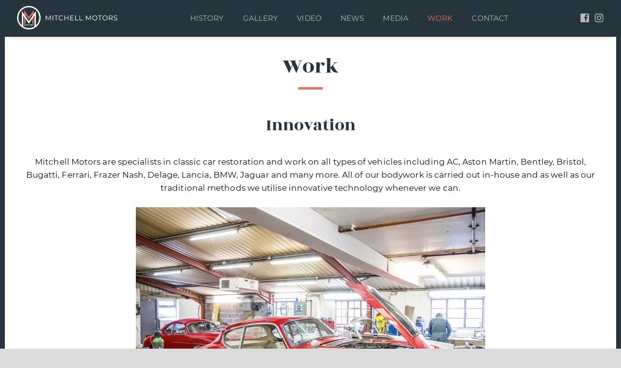

--- FILE ---
content_type: text/html; charset=UTF-8
request_url: https://www.mitchellmotors.co.uk/work
body_size: 4371
content:
<!doctype html>
<html lang="en" >
<head>
<meta charset="UTF-8">
<meta http-equiv="X-UA-Compatible" content="IE=edge,chrome=1">
<meta http-equiv="imagetoolbar" content="no">
<meta name="viewport" content="width=device-width, initial-scale=1, maximum-scale=1">
<link rel="canonical" href="https://www.mitchellmotors.co.uk/work">
<title>Classic car restoration, paint removal/spraying :: Mitchell Motors</title>

<link rel="preload" as="image" href="/assets/logos/mitchell-motors-hor-white.png">
<link rel="preload" as="font" href="/fonts/rozha-one-v8-latin-regular.woff2" type="font/woff2" crossorigin="anonymous">
<link rel="preload" as="font" href="/fonts/montserrat-v15-latin-regular.woff2" type="font/woff2" crossorigin="anonymous">

<link href="/css/style.css?a=0223" rel="stylesheet">
<link href="/css/responsive.css?a=0223" rel="stylesheet">
<!--[if lt IE 9]>
<script src="https://cdnjs.cloudflare.com/ajax/libs/html5shiv/3.7.2/html5shiv.min.js"></script>
<![endif]-->
<link rel="apple-touch-icon" sizes="180x180" href="/favicons/apple-touch-icon.png">
<link rel="icon" type="image/png" sizes="32x32" href="/favicons/favicon-32x32.png">
<link rel="icon" type="image/png" sizes="16x16" href="/favicons/favicon-16x16.png">
<link rel="manifest" href="/favicons/site.webmanifest">
<link rel="mask-icon" href="/favicons/safari-pinned-tab.svg" color="#5bbad5">
<link rel="shortcut icon" href="/favicons/favicon.ico">
<meta name="msapplication-TileColor" content="#26343e">
<meta name="msapplication-config" content="/favicons/browserconfig.xml">
<meta name="theme-color" content="#ffffff">

<script>var isHomepage = false;</script>
</head>

<body class="content pg_work webpsupport">
<div class="outer">

<header role="banner" id="nav">
<div class="inner">

<div class="logo">
 <a href="/"><img src="/assets/logos/mitchell-motors-hor-white.png" alt="Mitchell Motors" width="207" height="49"></a>
</div>

<nav>
<ul class="nav-menu">
<li class="first history "><a href="/about">History</a></li>
<li class="gallery "><a href="/gallery">Gallery</a></li>
<li class="video "><a href="/video">Video</a></li>
<li class="news "><a href="/news">News</a></li>
<li class="media "><a href="/media">Media</a></li>
<li class="current work "><a href="/work">Work</a></li>
<li class="contact last "><a href="/contact">Contact</a></li>
</ul>

</nav>

<a class="toggle" href="#footer" id="mobnavtoggle" aria-label="Toggle menu">Menu</a>

<div class="contacts">
 <ul>
    <li><a href="tel:+441747820223" class="phone mob">Phone</a></li>
  <li><a href="https://www.facebook.com/Mitchell-Motors-Restoration-LTD-493116144213368" class="facebook">FB</a></li>
  <li><a href="https://www.instagram.com/mitchell_motors_restoration/" class="instagram">IG</a></li>
</ul>
</div>

</div>
</header>


<div id="mobile-nav" class="mobile-nav-container">
 <ul class="mobile-nav">
<li class="first history "><a href="/about"><span>History</span></a></li>
<li class="gallery "><a href="/gallery"><span>Gallery</span></a></li>
<li class="video "><a href="/video"><span>Video</span></a></li>
<li class="news "><a href="/news"><span>News</span></a></li>
<li class="media "><a href="/media"><span>Media</span></a></li>
<li class="current work "><a href="/work"><span>Work</span></a></li>
<li class="contact last "><a href="/contact"><span>Contact</span></a></li>
<li class="contacts socialmedia"><a href="https://www.facebook.com/Mitchell-Motors-Restoration-LTD-493116144213368" class="facebook">FB</a><a href="https://www.instagram.com/mitchell_motors_restoration/" class="instagram">IG</a>
</ul>

</div>


<div id="main" role="main" class="main">



<div class="intro">
<div class="inner">
<div class="col col1 centre">
 <h1>Work</h1>
<h2 class="norule">Innovation</h2>
<p>Mitchell Motors are specialists in classic car restoration and work on all types of vehicles including AC, Aston Martin, Bentley, Bristol, Bugatti, Ferrari, Frazer Nash, Delage, Lancia, BMW, Jaguar and many more. All of our bodywork is carried out in-house and as well as our traditional methods we utilise innovative technology whenever we can.</p>
<p><img class="centred" src="/imgauto/work-car-in-garage-jpg.webp?id=[base64]" alt="Car being restored" width="720" height="485"></p>
</div></div>
</div>

<div class="section two-columns grey">
<div class="inner">
<div class="col col1 left">
 <p><img src="/img/work-paint-removal.jpg" alt="Classic car restoration" width="718" height="478"></p>
</div><div class="col col2 left">
 <h2>Paint Removal</h2>
<p>We discovered a method of blasting that uses an inert mix of glass and plastic media. It&rsquo;s not hard like grit so it does not warp the vehicle panels. We purchased this innovative specialist machine - a Gritco mm40 which is capable of very fine metering and delivers the plastic pellets gently and economically.</p>
<p>Used properly, it doesn&rsquo;t take on moisture or leach out of the seams and it has a neutral ph. In fact it&rsquo;s so soft on the metal when removing paint that there is no key, so a little sand paper is needed to achieve this or we can subsequently etch the surfaces with a little light grit gently from a distance. Corrosion is also treated separately as required.</p>
</div></div>
</div>

<div class="section two-columns white">
<div class="inner">
<div class="col col1 left">
 <h2>Paint Spraying</h2>
<p>Our vehicle paint work is highly regarded and even though it has won various awards at events nationwide, we do not believe in resting on our laurels and always continue to strive for improvements. For the very best results we use the top of the range DuPont paint products.</p>
<p>We have two state of the art spray booths and the environment inside both are climate-controlled and heated to ensure the best possible adhesion of the paint to the vehicle surface. Air is constantly filtered, so dust is extracted and otherwise resulting paint blemishes reduced dramatically. This even helps on the occasions when we have been asked to hand-paint cars as they would have originally been finished.</p>
</div><div class="col col2 left">
 <p><img src="/imgauto/work-paint-spraying-jpg.webp?id=[base64]" alt="Classic car paint spraying" width="718" height="477"></p>
</div></div>
</div>

<div class="section two-columns grey">
<div class="inner">
<div class="col col1 left">
 <p><img src="/imgauto/work-paint-spraying2-jpg.webp?id=[base64]" alt="Classic car paint spraying" width="718" height="718" loading="lazy"></p>
</div><div class="col col2 left">
 <h2>The Environment</h2>
<p>We are concerned about the effects that solvent based paint can have on the environment, and while we do retain the ability to use solvent based paints, which we understand some clients prefer, our paints of choice are from DuPont.</p>
<p>We have tried and tested the water-based DuPont products over the years and we would recommend them as they are much kinder to the environment and have no downside to final paint finish. &nbsp;In fact water-based paints give a flatter finish than solvent based paints.</p>
<p><img src="/imgauto/work-ferrari-badge-jpg.webp?id=[base64]" alt="Paint and Ferrari badge close-up" width="370" height="246" loading="lazy"></p>
</div></div>
</div>


</div>




<section><!-- LightWidget WIDGET --><script src="https://cdn.lightwidget.com/widgets/lightwidget.js"></script><iframe src="https://cdn.lightwidget.com/widgets/263f0f1237255ccdb4ced1a735a3ccbc.html" scrolling="no" allowtransparency="true" class="lightwidget-widget" style="width:100%;border:0;overflow:hidden;"></iframe></section>



<section class="prefooter instagram">
 <picture>
<source type="image/webp" srcset="/assets/footer/bristol-450.webp">
<img alt="Bristol 450" src="/assets/footer/bristol-450.jpg" loading="lazy" decoding="async">
</picture> <div class="inner">
 <a href="/contact" class="button btn-ghost btn-white">Contact</a>
 </div>
 </section>

<footer role="contentinfo" id="footer">
 <div class="inner">
 <div class="twocol">
 <div class="left">
 <h6>Mitchell Motors Restoration Limited</h6>
<p>Chicklade, Hindon, Salisbury, <br />Wiltshire SP3 5SS</p>
<p>Telephone: <a href="tel:+441747820223" class="phone">01747 820223</a>
<p>Email: <a href="mailto:andrew.mitchell@mitchellmotors.co.uk" class="email">andrew.mitchell<wbr>@mitchellmotors.co.uk</a><div class="contacts">
 <ul>
  <li><a href="https://www.facebook.com/Mitchell-Motors-Restoration-LTD-493116144213368" class="facebook">FB</a></li>
  <li><a href="https://www.instagram.com/mitchell_motors_restoration/" class="instagram">IG</a></li>
</ul>
</div>
 </div>

 <div class="right">
<ul class="footer-pri">
<li class="first about "><a href="/about">About</a></li>
<li class="gallery "><a href="/gallery">Gallery</a></li>
<li class="video "><a href="/video">Video</a></li>
<li class="news "><a href="/news">News</a></li>
<li class="current ourwork last "><a href="/work">Our Work</a></li>
</ul>

<ul class="footer-sec">
<li class="first contact "><a href="/contact">Contact</a></li>
<li class="privacypolicy "><a href="/privacy-policy">Privacy Policy</a></li>
<li class="cookiepolicy last "><a href="/cookie-policy">Cookie Policy</a></li>
</ul>

 </div>
 </div>

 <p class="copyright">&copy; 2026. Mitchell Motors Restoration Limited</p>
 </div>
</footer>


<script>
/* mobile nav */
var burg = document.getElementById('mobnavtoggle');
var mobnav = document.getElementById('mobile-nav');
burg.addEventListener('click', function(e) {
 if (burg.classList.contains('toggle-open')) {
  burg.classList.remove('toggle-open');
  mobnav.classList.remove('show');
 } else {
  if (isHomepage) {
   document.getElementById('nav').scrollIntoView(true);
  }
  burg.classList.add('toggle-open');
  mobnav.classList.add('show');
 }
 e.preventDefault();
 return false;
}, false);
</script>

</div></body>
</html>


--- FILE ---
content_type: text/html
request_url: https://cdn.lightwidget.com/widgets/263f0f1237255ccdb4ced1a735a3ccbc.html
body_size: 12445
content:
<!doctype html><html lang="en"><head><meta charset="utf-8"><meta name="viewport" content="width=device-width,initial-scale=1"><title>LightWidget - Responsive Widget for Instagram</title><link rel="canonical" href="https://cdn.lightwidget.com/widgets/263f0f1237255ccdb4ced1a735a3ccbc.html"><style data-style="lightwidget">.lightwidget,.lightwidget *{-webkit-text-size-adjust:100%;-ms-text-size-adjust:100%;text-size-adjust:100%;border:0;box-sizing:border-box;line-height:1.5;margin:0;padding:0;vertical-align:baseline}.lightwidget{font-size:var(--lightwidget-font-size)}.lightwidget__tile{list-style:none;padding:var(--lightwidget-padding)}.lightwidget__tile--hidden{display:none}.lightwidget__image-wrapper{display:block;font-size:0;line-height:0}.lightwidget__link{background-color:transparent;cursor:pointer;display:block;position:relative;text-decoration:none}.lightwidget__caption,.lightwidget__reactions{color:var(--lightwidget-text-color);line-height:1.5;overflow:hidden;padding:.1rem}.lightwidget__caption{display:var(--lightwidget-caption)}.lightwidget__reactions{display:none}.lightwidget__image{border:0;height:auto;max-width:100%;width:100%}.lightwidget__posts{display:-webkit-flex;display:flex}.lightwidget__image-wrapper--carousel,.lightwidget__image-wrapper--video{position:relative}.lightwidget__image-wrapper--carousel:before,.lightwidget__image-wrapper--video:before{background:no-repeat 97% 3%/max(5%,1rem) auto;content:"";display:block;height:100%;left:0;opacity:.9;position:absolute;top:0;width:100%;z-index:1}.lightwidget__image-wrapper--carousel:before{background-image:url("data:image/svg+xml;charset=utf-8,%3Csvg xmlns='http://www.w3.org/2000/svg' xml:space='preserve' viewBox='0 0 50 50'%3E%3Cpath fill='%23fff' d='M2 15.1h31a2 2 0 0 1 2 2v31a2 2 0 0 1-2 2H2a2 2 0 0 1-2-2v-31c0-1.1.9-2 2-2z'/%3E%3Cpath fill='%23fff' d='M50 32.9V2a2 2 0 0 0-2-2H17a2 2 0 0 0-2 2v.7c0 1.1.9 2 2 2h27.3c.5 0 1 .5 1 1V33c0 1.1.9 2 2 2h.7c1.1-.1 2-1 2-2.1z'/%3E%3Cpath fill='%23fff' d='M42.5 40.5v-31a2 2 0 0 0-2-2h-31a2 2 0 0 0-2 2v.8c0 1.1.9 2 2 2h27.3c.6 0 1 .4 1 1v27.3c0 1.1.9 2 2 2h.7c1.1-.1 2-1 2-2.1z'/%3E%3C/svg%3E")}.lightwidget__image-wrapper--video:before{background-image:url("data:image/svg+xml;charset=utf-8,%3Csvg xmlns='http://www.w3.org/2000/svg' xml:space='preserve' viewBox='0 0 512 512'%3E%3Cpath fill='%23fff' d='M116 512h280V0H116v512zm229-256-154 89V167l154 89zM492 0h-66v81h86V20c0-11-9-20-20-20zM0 20v61h86V0H20C9 0 0 9 0 20zm0 91h86v77H0v-77zm0 107h86v76H0v-76zm0 106h86v77H0v-77zm0 107v61c0 11 9 20 20 20h66v-81H0zm426-213h86v76h-86v-76zm0-107h86v77h-86v-77zm0 320v81h66c11 0 20-9 20-20v-61h-86zm0-107h86v77h-86v-77z'/%3E%3Cpath fill='%23fff' d='M221 219v74l64-37-64-37z'/%3E%3C/svg%3E")}.lightwidget__focus{position:relative}.lightwidget__focus:focus{outline:none}.lightwidget__focus:after{box-shadow:inset 0 0 0 .4vw var(--lightwidget-focus-color);content:"";display:none;height:100%;left:0;position:absolute;top:0;width:100%}.lightwidget__focus:focus:after{display:block}.lightwidget__focus:focus:not(:focus-visible):after{display:none}.lightwidget__focus:focus-visible:after{display:block}:root{--lightwidget-font-size:1rem;--lightwidget-padding:2px;--lightwidget-caption:none;--lightwidget-columns:5;--lightwidget-slider-btn-bg-color:rgba(255,255,255,.5);--lightwidget-slider-btn-color:#333333;--lightwidget-slider-btn-hover-bg-color:rgba(255,255,255,.8);--lightwidget-slider-btn-hover-color:#000000;--lightwidget-slider-btn-border-color:rgba(255,255,255,0);--lightwidget-slider-btn-hover-border-color:rgba(255,255,255,0);--lightwidget-preloader-color:#000000;--lightwidget-focus-color:#ffab00;--lightwidget-text-color:#333333;--lightwidget-slider-btn-radius:2;--lightwidget-slider-btn-padding:1.3}@media screen and (max-width:720px){:root{--lightwidget-columns:3}}@media screen and (max-width:320px){:root{--lightwidget-columns:2}}html{line-height:1}body{margin:0}.lightwidget{font-family:-apple-system,system-ui,BlinkMacSystemFont,Arial,Helvetica,Verdana,sans-serif}.vjslider{position:relative}.lightwidget__nav,.lightwidget__nav-button:before{content:"";left:0;position:absolute;width:100%}.lightwidget__nav{border:0;display:-webkit-flex;display:flex;font-size:0;-webkit-justify-content:space-between;justify-content:space-between;opacity:1;pointer-events:none;top:calc(50% - var(--lightwidget-slider-btn-padding)*1rem - .2rem);transition:opacity .2s ease}.lightwidget__nav--hidden{opacity:0}.lightwidget__nav-button{-webkit-appearance:none;appearance:none;background-color:var(--lightwidget-slider-btn-bg-color);border:.2rem solid var(--lightwidget-slider-btn-border-color);border-radius:calc(var(--lightwidget-slider-btn-radius)*1rem);cursor:pointer;font-size:0;margin:0 .5rem;outline:0;padding:calc(var(--lightwidget-slider-btn-padding)*1rem);pointer-events:all;position:relative;transition:background-color .2s ease,border-color .2s ease}.lightwidget__nav-button--hidden{display:none}.lightwidget__nav-button:hover{background-color:var(--lightwidget-slider-btn-hover-bg-color);border-color:var(--lightwidget-slider-btn-hover-border-color)}.lightwidget__nav-button:before{background-color:var(--lightwidget-slider-btn-color);height:100%;-webkit-mask:no-repeat 50% 50%;top:0}.lightwidget__nav-button:hover:before{background-color:var(--lightwidget-slider-btn-hover-color)}.lightwidget__nav-button--next:before{-webkit-mask-image:url("data:image/svg+xml;charset=utf-8,%3Csvg xmlns='http://www.w3.org/2000/svg' viewBox='0 0 32 32'%3E%3Cpath d='m13.2 8.3-1.4 1.4L18 16l-6.3 6.3 1.4 1.4L21 16z'/%3E%3C/svg%3E")}.lightwidget__nav-button--prev:before{-webkit-mask-image:url("data:image/svg+xml;charset=utf-8,%3Csvg xmlns='http://www.w3.org/2000/svg' viewBox='0 0 32 32'%3E%3Cpath d='m20.2 9.7-1.4-1.4L11 16l7.7 7.7 1.4-1.4L14 16z'/%3E%3C/svg%3E")}.lightwidget__posts.lightwidget__posts--slideshow{display:block}.vjslider{overflow:hidden}.vjslider__slider{-webkit-align-items:center;align-items:center;display:-webkit-flex;display:flex;-webkit-flex-direction:row;flex-direction:row;-webkit-flex-wrap:nowrap;flex-wrap:nowrap;transition:none;will-change:transition}.vjslider__slider--animate{transition:-webkit-transform .3s;transition:transform .3s;transition:transform .3s,-webkit-transform .3s}.vjslider__slide{width:100%}.lightwidget__posts--image-format-square .lightwidget__image-wrapper{aspect-ratio:1;max-width:100%}.lightwidget__posts--image-format-square .lightwidget__image{height:100%;-o-object-fit:cover;object-fit:cover}@supports not (aspect-ratio:auto){.lightwidget__posts--image-format-square .lightwidget__image-wrapper{position:relative;width:100%}.lightwidget__posts--image-format-square .lightwidget__image-wrapper:after{content:"";display:block;padding-bottom:100%}.lightwidget__posts--image-format-square .lightwidget__image{position:absolute}}.lightwidget__load-more--loading,.lightwidget__preloader{position:relative}.lightwidget__load-more--loading:before,.lightwidget__preloader:after{-webkit-animation:lightwidget-spin 1s linear infinite;animation:lightwidget-spin 1s linear infinite;content:"";display:inline-block;inset:0;margin:auto;-webkit-mask:url("data:image/svg+xml;charset=utf-8,%3Csvg xmlns='http://www.w3.org/2000/svg' viewBox='0 0 100 100'%3E%3Cpath d='M50 97.5c-7.6 0-14.8-1.7-21.5-5.1l4.5-8.9c5.3 2.7 11 4.1 17 4.1 20.7 0 37.5-16.8 37.5-37.5S70.7 12.5 50 12.5h-.1v-10 5-5c26.3 0 47.6 21.3 47.6 47.5S76.2 97.5 50 97.5z'/%3E%3C/svg%3E") 50% 50% no-repeat;position:absolute;z-index:2}@-webkit-keyframes lightwidget-spin{0%{-webkit-transform:rotate(0deg);transform:rotate(0deg)}to{-webkit-transform:rotate(1turn);transform:rotate(1turn)}}@keyframes lightwidget-spin{0%{-webkit-transform:rotate(0deg);transform:rotate(0deg)}to{-webkit-transform:rotate(1turn);transform:rotate(1turn)}}.lightwidget__preloader{overflow:hidden;width:100%}.lightwidget__header .lightwidget__preloader:after,.lightwidget__link .lightwidget__preloader:after{background-color:var(--lightwidget-preloader-color);height:80%;max-height:2rem;max-width:2rem;opacity:1;visibility:visible;width:80%}.lightwidget__preloader .lightwidget__caption,.lightwidget__preloader img{visibility:hidden}</style></head><body><div class="lightwidget" data-id="263f0f1237255ccdb4ced1a735a3ccbc"><ul class="lightwidget__posts lightwidget__posts--image-format-square"><li class="lightwidget__tile"><a class="lightwidget__link lightwidget__focus" href="https://www.instagram.com/p/DDKncAyIA-N/" target="_blank" rel="noopener" data-clid="18031496471160537"><figure class="lightwidget__photo lightwidget__preloader"><picture class="lightwidget__image-wrapper lightwidget__image-wrapper--image"><img data-src="https://scontent-arn2-1.cdninstagram.com/v/t51.29350-15/469030051_1122359399531413_7364816760631276762_n.jpg?_nc_cat=105&ccb=1-7&_nc_sid=18de74&_nc_ohc=EdyZ1cm5ZpYQ7kNvgEYLq0x&_nc_zt=23&_nc_ht=scontent-arn2-1.cdninstagram.com&edm=ANo9K5cEAAAA&_nc_gid=ADvUoBarUHhKjk6CuYrUnIw&oh=00_AYCjo_T43vSJMP2Jhrq_NY6jPH4R4rcWJunAh5e9_F7X5g&oe=67568E4E" width="1080" height="1080" alt="One of our favourites back for an autumn service so she can be tucked up for the winter and ready..." class="lightwidget__image" sizes="(max-width:320px) 50vw,(max-width:720px) 33vw,20vw"></picture><div class="lightwidget__reactions"><span class="lightwidget__likes">0</span><span class="lightwidget__comments">0</span></div><figcaption class="lightwidget__caption">One of our favourites back for an autumn service so she can be tucked up for the winter and ready...</figcaption></figure></a></li><li class="lightwidget__tile"><a class="lightwidget__link lightwidget__focus" href="https://www.instagram.com/p/DCzU5lZoqUw/" target="_blank" rel="noopener" data-clid="18107432851448780"><figure class="lightwidget__photo lightwidget__preloader"><picture class="lightwidget__image-wrapper lightwidget__image-wrapper--image"><img data-src="https://scontent-arn2-1.cdninstagram.com/v/t51.29350-15/468154369_1008451691039264_5405603681297853430_n.jpg?_nc_cat=104&ccb=1-7&_nc_sid=18de74&_nc_ohc=r1SoSdkWdJUQ7kNvgGvwgD6&_nc_zt=23&_nc_ht=scontent-arn2-1.cdninstagram.com&edm=ANo9K5cEAAAA&_nc_gid=ADvUoBarUHhKjk6CuYrUnIw&oh=00_AYC7rSP5A7etakkN_hohTtY9KVn1QKtSFBMGhgC4K0hQ8w&oe=675675FC" width="1080" height="1080" alt="Restored by us over 20 years ago we became great friends with its owner, now proud to be handing..." class="lightwidget__image" sizes="(max-width:320px) 50vw,(max-width:720px) 33vw,20vw"></picture><div class="lightwidget__reactions"><span class="lightwidget__likes">0</span><span class="lightwidget__comments">0</span></div><figcaption class="lightwidget__caption">Restored by us over 20 years ago we became great friends with its owner, now proud to be handing...</figcaption></figure></a></li><li class="lightwidget__tile"><a class="lightwidget__link lightwidget__focus" href="https://www.instagram.com/p/DCmbIwlI7Rx/" target="_blank" rel="noopener" data-clid="17992934804717619"><figure class="lightwidget__photo lightwidget__preloader"><picture class="lightwidget__image-wrapper lightwidget__image-wrapper--image"><img data-src="https://scontent-arn2-1.cdninstagram.com/v/t51.29350-15/466358778_892985569685412_1799115378920418594_n.jpg?_nc_cat=103&ccb=1-7&_nc_sid=18de74&_nc_ohc=1C7pByBS7a8Q7kNvgFBB4WM&_nc_zt=23&_nc_ht=scontent-arn2-1.cdninstagram.com&edm=ANo9K5cEAAAA&_nc_gid=ADvUoBarUHhKjk6CuYrUnIw&oh=00_AYD7iL6nhjthAVQ5DCak9Ucz22YjepjhSa_SSWmXsWrSrw&oe=6756A38B" width="1080" height="1080" alt="With us for asbestos testing prior to export, this Fiat 600 Multipla has won our hearts!!…..." class="lightwidget__image" sizes="(max-width:320px) 50vw,(max-width:720px) 33vw,20vw"></picture><div class="lightwidget__reactions"><span class="lightwidget__likes">0</span><span class="lightwidget__comments">0</span></div><figcaption class="lightwidget__caption">With us for asbestos testing prior to export, this Fiat 600 Multipla has won our hearts!!…...</figcaption></figure></a></li><li class="lightwidget__tile"><a class="lightwidget__link lightwidget__focus" href="https://www.instagram.com/p/DCRq2wYiEeK/" target="_blank" rel="noopener" data-clid="18075632425604397"><figure class="lightwidget__photo lightwidget__preloader"><picture class="lightwidget__image-wrapper lightwidget__image-wrapper--image"><img data-src="https://scontent-arn2-1.cdninstagram.com/v/t51.29350-15/466365931_1086961492871379_988563438604064440_n.jpg?_nc_cat=106&ccb=1-7&_nc_sid=18de74&_nc_ohc=BJlmbxdR8wAQ7kNvgHT7hSY&_nc_zt=23&_nc_ht=scontent-arn2-1.cdninstagram.com&edm=ANo9K5cEAAAA&_nc_gid=ADvUoBarUHhKjk6CuYrUnIw&oh=00_AYDOfXdqmjVgg9jgAuCQCVAKQxq-yze_7rv_kBj6oFWVSw&oe=67569B45" width="1080" height="1080" alt="Aston Martin DB2/4 resting in the booth after receiving a coat of polyester spray filler, next..." class="lightwidget__image" sizes="(max-width:320px) 50vw,(max-width:720px) 33vw,20vw"></picture><div class="lightwidget__reactions"><span class="lightwidget__likes">0</span><span class="lightwidget__comments">0</span></div><figcaption class="lightwidget__caption">Aston Martin DB2/4 resting in the booth after receiving a coat of polyester spray filler, next...</figcaption></figure></a></li><li class="lightwidget__tile"><a class="lightwidget__link lightwidget__focus" href="https://www.instagram.com/p/DB-z-y_CnMa/" target="_blank" rel="noopener" data-clid="18025742177611161"><figure class="lightwidget__photo lightwidget__preloader"><picture class="lightwidget__image-wrapper lightwidget__image-wrapper--carousel"><img data-src="https://scontent-arn2-1.cdninstagram.com/v/t51.29350-15/465312901_571376038590734_6015769949678477665_n.jpg?_nc_cat=101&ccb=1-7&_nc_sid=18de74&_nc_ohc=VZbtUbjSGigQ7kNvgGZ7iE9&_nc_zt=23&_nc_ht=scontent-arn2-1.cdninstagram.com&edm=ANo9K5cEAAAA&_nc_gid=ADvUoBarUHhKjk6CuYrUnIw&oh=00_AYDaysdT08aH3oeLT1j-yg3fUEgdEeHoW1_6JzTEm6vV7w&oe=67568699" width="1080" height="1080" alt="Refitting and polishing the Porsche 911… #classiccars #classicporsche #classiccarsworld..." class="lightwidget__image" sizes="(max-width:320px) 50vw,(max-width:720px) 33vw,20vw"></picture><div class="lightwidget__reactions"><span class="lightwidget__likes">0</span><span class="lightwidget__comments">0</span></div><figcaption class="lightwidget__caption">Refitting and polishing the Porsche 911… #classiccars #classicporsche #classiccarsworld...</figcaption></figure></a></li><li class="lightwidget__tile"><a class="lightwidget__link lightwidget__focus" href="https://www.instagram.com/p/DB3KhIICTVa/" target="_blank" rel="noopener" data-clid="18049731412825247"><figure class="lightwidget__photo lightwidget__preloader"><picture class="lightwidget__image-wrapper lightwidget__image-wrapper--image"><img data-src="https://scontent-arn2-1.cdninstagram.com/v/t51.29350-15/465162194_1990058348106363_685442205523815212_n.jpg?_nc_cat=106&ccb=1-7&_nc_sid=18de74&_nc_ohc=fAGaWeMA1aQQ7kNvgGWAZ_p&_nc_zt=23&_nc_ht=scontent-arn2-1.cdninstagram.com&edm=ANo9K5cEAAAA&_nc_gid=ADvUoBarUHhKjk6CuYrUnIw&oh=00_AYBXNI5ZE4NTHLLMsR77-860Rr3W-gQZV-eur10o9BTvmw&oe=67568B22" width="1080" height="1080" alt="Bristol 400 “Woody” Boot surround fabrication has been completed, next step the fabrication of a..." class="lightwidget__image" sizes="(max-width:320px) 50vw,(max-width:720px) 33vw,20vw"></picture><div class="lightwidget__reactions"><span class="lightwidget__likes">0</span><span class="lightwidget__comments">0</span></div><figcaption class="lightwidget__caption">Bristol 400 “Woody” Boot surround fabrication has been completed, next step the fabrication of a...</figcaption></figure></a></li><li class="lightwidget__tile"><a class="lightwidget__link lightwidget__focus" href="https://www.instagram.com/reel/DBg3cidi2a1/" target="_blank" rel="noopener" data-clid="18126713878376600"><figure class="lightwidget__photo lightwidget__preloader"><picture class="lightwidget__image-wrapper lightwidget__image-wrapper--video"><img data-src="https://scontent-arn2-1.cdninstagram.com/v/t51.29350-15/464284140_1079356350535411_4453329913518856817_n.jpg?_nc_cat=105&ccb=1-7&_nc_sid=18de74&_nc_ohc=hnBAU2HAHsgQ7kNvgG9YTsN&_nc_zt=23&_nc_ht=scontent-arn2-1.cdninstagram.com&edm=ANo9K5cEAAAA&_nc_gid=ADvUoBarUHhKjk6CuYrUnIw&oh=00_AYBP-RCGLJeecWXUnS6jGOvswrNXq6NIjckQIcNV09B_yA&oe=675689DC" width="1080" height="1080" alt="Porsche 911 now painted and ready for reassembly before heading back to its owner for completing…..." class="lightwidget__image" sizes="(max-width:320px) 50vw,(max-width:720px) 33vw,20vw"></picture><div class="lightwidget__reactions"><span class="lightwidget__likes">0</span><span class="lightwidget__comments">0</span></div><figcaption class="lightwidget__caption">Porsche 911 now painted and ready for reassembly before heading back to its owner for completing…...</figcaption></figure></a></li><li class="lightwidget__tile"><a class="lightwidget__link lightwidget__focus" href="https://www.instagram.com/p/DBG7UCVi6cx/" target="_blank" rel="noopener" data-clid="18040202905923041"><figure class="lightwidget__photo lightwidget__preloader"><picture class="lightwidget__image-wrapper lightwidget__image-wrapper--image"><img data-src="https://scontent-arn2-1.cdninstagram.com/v/t51.29350-15/463271780_913557694008143_4186166080522022347_n.jpg?_nc_cat=106&ccb=1-7&_nc_sid=18de74&_nc_ohc=vxWS8fqAwjAQ7kNvgGCeGGp&_nc_zt=23&_nc_ht=scontent-arn2-1.cdninstagram.com&edm=ANo9K5cEAAAA&_nc_gid=ADvUoBarUHhKjk6CuYrUnIw&oh=00_AYBhsDHm7VUOahPxLm39aAU6tDZ4Cm_Ev35FwbO7eoKK1g&oe=67567D91" width="1080" height="1080" alt="A diverse workshop today, a pat on the back if you can name all 5 cars… #classiccar..." class="lightwidget__image" sizes="(max-width:320px) 50vw,(max-width:720px) 33vw,20vw"></picture><div class="lightwidget__reactions"><span class="lightwidget__likes">0</span><span class="lightwidget__comments">0</span></div><figcaption class="lightwidget__caption">A diverse workshop today, a pat on the back if you can name all 5 cars… #classiccar...</figcaption></figure></a></li><li class="lightwidget__tile"><a class="lightwidget__link lightwidget__focus" href="https://www.instagram.com/p/DA_dkA7IYlX/" target="_blank" rel="noopener" data-clid="18046611043983080"><figure class="lightwidget__photo lightwidget__preloader"><picture class="lightwidget__image-wrapper lightwidget__image-wrapper--carousel"><img data-src="https://scontent-arn2-1.cdninstagram.com/v/t51.29350-15/462386119_519978087672296_6014176760490895265_n.jpg?_nc_cat=107&ccb=1-7&_nc_sid=18de74&_nc_ohc=w2MXWGM3ZLIQ7kNvgETr8YF&_nc_zt=23&_nc_ht=scontent-arn2-1.cdninstagram.com&edm=ANo9K5cEAAAA&_nc_gid=ADvUoBarUHhKjk6CuYrUnIw&oh=00_AYAKMIgDrcQncDH2oSlAQwYedlY0I4ANsT05QjxJ1d22tg&oe=6756A4BF" width="1080" height="1080" alt="The Mercedes Unimog is making good progress with the interior taking shape and the new wiring..." class="lightwidget__image" sizes="(max-width:320px) 50vw,(max-width:720px) 33vw,20vw"></picture><div class="lightwidget__reactions"><span class="lightwidget__likes">0</span><span class="lightwidget__comments">0</span></div><figcaption class="lightwidget__caption">The Mercedes Unimog is making good progress with the interior taking shape and the new wiring loom...</figcaption></figure></a></li><li class="lightwidget__tile"><a class="lightwidget__link lightwidget__focus" href="https://www.instagram.com/p/DA85-S7o985/" target="_blank" rel="noopener" data-clid="17944661156893964"><figure class="lightwidget__photo lightwidget__preloader"><picture class="lightwidget__image-wrapper lightwidget__image-wrapper--image"><img data-src="https://scontent-arn2-1.cdninstagram.com/v/t51.29350-15/462456290_1320415025615577_5312108729515701611_n.jpg?_nc_cat=111&ccb=1-7&_nc_sid=18de74&_nc_ohc=3f5gfUh3lDsQ7kNvgGg5R_X&_nc_zt=23&_nc_ht=scontent-arn2-1.cdninstagram.com&edm=ANo9K5cEAAAA&_nc_gid=ADvUoBarUHhKjk6CuYrUnIw&oh=00_AYCaWeJ8tOfvYU6T0pFWyn9fxYygaIr3JRR_ZTy4purH8A&oe=6756A4A3" width="1080" height="1080" alt="After blasting and cleaning, the Bristol 412 has received its underbody protection… #bristolcars..." class="lightwidget__image" sizes="(max-width:320px) 50vw,(max-width:720px) 33vw,20vw"></picture><div class="lightwidget__reactions"><span class="lightwidget__likes">0</span><span class="lightwidget__comments">0</span></div><figcaption class="lightwidget__caption">After blasting and cleaning, the Bristol 412 has received its underbody protection… #bristolcars...</figcaption></figure></a></li><li class="lightwidget__tile"><a class="lightwidget__link lightwidget__focus" href="https://www.instagram.com/p/DA3S3ljiFuU/" target="_blank" rel="noopener" data-clid="18268478623218038"><figure class="lightwidget__photo lightwidget__preloader"><picture class="lightwidget__image-wrapper lightwidget__image-wrapper--carousel"><img data-src="https://scontent-arn2-1.cdninstagram.com/v/t51.29350-15/462398357_491848120509324_7435375463895281708_n.jpg?_nc_cat=101&ccb=1-7&_nc_sid=18de74&_nc_ohc=kHBENkmRDDsQ7kNvgGBZblP&_nc_zt=23&_nc_ht=scontent-arn2-1.cdninstagram.com&edm=ANo9K5cEAAAA&_nc_gid=ADvUoBarUHhKjk6CuYrUnIw&oh=00_AYAklhaBS9mR94yovObeTrpij0a9YmX6eYoOV1jPElUORA&oe=67567F41" width="1080" height="1080" alt="The AC Ace, now painted and undergoing reassembly will be on its way soon back to its relieved..." class="lightwidget__image" sizes="(max-width:320px) 50vw,(max-width:720px) 33vw,20vw"></picture><div class="lightwidget__reactions"><span class="lightwidget__likes">0</span><span class="lightwidget__comments">0</span></div><figcaption class="lightwidget__caption">The AC Ace, now painted and undergoing reassembly will be on its way soon back to its relieved...</figcaption></figure></a></li><li class="lightwidget__tile"><a class="lightwidget__link lightwidget__focus" href="https://www.instagram.com/p/DA1ASngIjKM/" target="_blank" rel="noopener" data-clid="18048310885794045"><figure class="lightwidget__photo lightwidget__preloader"><picture class="lightwidget__image-wrapper lightwidget__image-wrapper--image"><img data-src="https://scontent-arn2-1.cdninstagram.com/v/t51.29350-15/462247093_2220184045004902_225960701789081989_n.jpg?_nc_cat=107&ccb=1-7&_nc_sid=18de74&_nc_ohc=3zlMlYJ-FuwQ7kNvgFgCsxu&_nc_zt=23&_nc_ht=scontent-arn2-1.cdninstagram.com&edm=ANo9K5cEAAAA&_nc_gid=ADvUoBarUHhKjk6CuYrUnIw&oh=00_AYAA-KHPz-RR8ziB5xythL0dBWrFrOSIyXxkUeA3xeiR7Q&oe=6756819E" width="1080" height="1080" alt="The Bristol 412, now fully stripped has been blasted, sealed and etch primed, ready for the next..." class="lightwidget__image" sizes="(max-width:320px) 50vw,(max-width:720px) 33vw,20vw"></picture><div class="lightwidget__reactions"><span class="lightwidget__likes">0</span><span class="lightwidget__comments">0</span></div><figcaption class="lightwidget__caption">The Bristol 412, now fully stripped has been blasted, sealed and etch primed, ready for the next...</figcaption></figure></a></li><li class="lightwidget__tile"><a class="lightwidget__link lightwidget__focus" href="https://www.instagram.com/p/DAoQe_ZIOGE/" target="_blank" rel="noopener" data-clid="18011602562341989"><figure class="lightwidget__photo lightwidget__preloader"><picture class="lightwidget__image-wrapper lightwidget__image-wrapper--carousel"><img data-src="https://scontent-arn2-1.cdninstagram.com/v/t51.29350-15/461739683_528423283122086_959311865712716977_n.jpg?_nc_cat=106&ccb=1-7&_nc_sid=18de74&_nc_ohc=hZNG6ur6EC8Q7kNvgEdAsNE&_nc_zt=23&_nc_ht=scontent-arn2-1.cdninstagram.com&edm=ANo9K5cEAAAA&_nc_gid=ADvUoBarUHhKjk6CuYrUnIw&oh=00_AYCvR1ttz91xUIYvP_GIoRyHa3sPKpbinnS39HUveBmSxw&oe=67569849" width="1080" height="1080" alt="This poor AC Ace is with us to address some unfortunate accident damage…#acace #accars..." class="lightwidget__image" sizes="(max-width:320px) 50vw,(max-width:720px) 33vw,20vw"></picture><div class="lightwidget__reactions"><span class="lightwidget__likes">0</span><span class="lightwidget__comments">0</span></div><figcaption class="lightwidget__caption">This poor AC Ace is with us to address some unfortunate accident damage…#acace #accars...</figcaption></figure></a></li><li class="lightwidget__tile"><a class="lightwidget__link lightwidget__focus" href="https://www.instagram.com/p/DAjKlhJok2Q/" target="_blank" rel="noopener" data-clid="18023593685386326"><figure class="lightwidget__photo lightwidget__preloader"><picture class="lightwidget__image-wrapper lightwidget__image-wrapper--carousel"><img data-src="https://scontent-arn2-1.cdninstagram.com/v/t51.29350-15/461825235_548325527751506_4961905511545325854_n.jpg?_nc_cat=102&ccb=1-7&_nc_sid=18de74&_nc_ohc=sw6dCsjeHEEQ7kNvgFvYM3g&_nc_zt=23&_nc_ht=scontent-arn2-1.cdninstagram.com&edm=ANo9K5cEAAAA&_nc_gid=ADvUoBarUHhKjk6CuYrUnIw&oh=00_AYD5cqaULQIVZGhwLjYP0n91M8KsXaVIKQlpb81V9UXm_g&oe=67569F21" width="1080" height="1080" alt="A few more shots of the Porsche 911 with the wings removed, the underneath has been painted in..." class="lightwidget__image" sizes="(max-width:320px) 50vw,(max-width:720px) 33vw,20vw"></picture><div class="lightwidget__reactions"><span class="lightwidget__likes">0</span><span class="lightwidget__comments">0</span></div><figcaption class="lightwidget__caption">A few more shots of the Porsche 911 with the wings removed, the underneath has been painted in...</figcaption></figure></a></li><li class="lightwidget__tile"><a class="lightwidget__link lightwidget__focus" href="https://www.instagram.com/p/DAbHgTYomgl/" target="_blank" rel="noopener" data-clid="18037471394327843"><figure class="lightwidget__photo lightwidget__preloader"><picture class="lightwidget__image-wrapper lightwidget__image-wrapper--carousel"><img data-src="https://scontent-arn2-1.cdninstagram.com/v/t51.29350-15/461334364_1211559770157297_1782362535781664687_n.jpg?_nc_cat=106&ccb=1-7&_nc_sid=18de74&_nc_ohc=Ts4BOoVrD2gQ7kNvgF5kkls&_nc_zt=23&_nc_ht=scontent-arn2-1.cdninstagram.com&edm=ANo9K5cEAAAA&_nc_gid=ADvUoBarUHhKjk6CuYrUnIw&oh=00_AYCvSpcEp5dw_rMJ2sUlQbiW9eqRIzk_rjn7L1_SlHEO_A&oe=6756757C" width="1080" height="1080" alt="The Mercedes Unimog is progressing well, with the wiring loom now in place the engine is up and..." class="lightwidget__image" sizes="(max-width:320px) 50vw,(max-width:720px) 33vw,20vw"></picture><div class="lightwidget__reactions"><span class="lightwidget__likes">0</span><span class="lightwidget__comments">0</span></div><figcaption class="lightwidget__caption">The Mercedes Unimog is progressing well, with the wiring loom now in place the engine is up and...</figcaption></figure></a></li><li class="lightwidget__tile"><a class="lightwidget__link lightwidget__focus" href="https://www.instagram.com/p/DAIQsr3IpR9/" target="_blank" rel="noopener" data-clid="18076264648552312"><figure class="lightwidget__photo lightwidget__preloader"><picture class="lightwidget__image-wrapper lightwidget__image-wrapper--carousel"><img data-src="https://scontent-arn2-1.cdninstagram.com/v/t51.29350-15/460196238_1048161013250258_2570121118232205689_n.jpg?_nc_cat=103&ccb=1-7&_nc_sid=18de74&_nc_ohc=CJnFHxCaniMQ7kNvgGH6sSg&_nc_zt=23&_nc_ht=scontent-arn2-1.cdninstagram.com&edm=ANo9K5cEAAAA&_nc_gid=ADvUoBarUHhKjk6CuYrUnIw&oh=00_AYCs8KdPNzMGOrH6LgTP6PeB11Lfehl6LmU_J1IMmhO6cg&oe=6756754D" width="1080" height="1080" alt="The Mercedes Unimog now under going reassembly with cab, screen and new headlights fitted…..." class="lightwidget__image" sizes="(max-width:320px) 50vw,(max-width:720px) 33vw,20vw"></picture><div class="lightwidget__reactions"><span class="lightwidget__likes">0</span><span class="lightwidget__comments">0</span></div><figcaption class="lightwidget__caption">The Mercedes Unimog now under going reassembly with cab, screen and new headlights fitted…...</figcaption></figure></a></li><li class="lightwidget__tile"><a class="lightwidget__link lightwidget__focus" href="https://www.instagram.com/p/C_yBeR6o9kt/" target="_blank" rel="noopener" data-clid="18037546694492390"><figure class="lightwidget__photo lightwidget__preloader"><picture class="lightwidget__image-wrapper lightwidget__image-wrapper--carousel"><img data-src="https://scontent-arn2-1.cdninstagram.com/v/t51.29350-15/459063180_1033663374923003_301287914122278759_n.jpg?_nc_cat=109&ccb=1-7&_nc_sid=18de74&_nc_ohc=0vzcMmtnnjIQ7kNvgGTZQ-w&_nc_zt=23&_nc_ht=scontent-arn2-1.cdninstagram.com&edm=ANo9K5cEAAAA&_nc_gid=ADvUoBarUHhKjk6CuYrUnIw&oh=00_AYAVloxRN7H7IqE46LhpqD94zu3juKAaT6YCCb3LxgDb1A&oe=67568D2F" width="1080" height="1080" alt="After dry fitting of the panels, the Mercedes Unimog’s cab has now been painted in epoxy..." class="lightwidget__image" sizes="(max-width:320px) 50vw,(max-width:720px) 33vw,20vw"></picture><div class="lightwidget__reactions"><span class="lightwidget__likes">0</span><span class="lightwidget__comments">0</span></div><figcaption class="lightwidget__caption">After dry fitting of the panels, the Mercedes Unimog’s cab has now been painted in epoxy...</figcaption></figure></a></li><li class="lightwidget__tile"><a class="lightwidget__link lightwidget__focus" href="https://www.instagram.com/p/C_m1irnoOnw/" target="_blank" rel="noopener" data-clid="18429602851070903"><figure class="lightwidget__photo lightwidget__preloader"><picture class="lightwidget__image-wrapper lightwidget__image-wrapper--image"><img data-src="https://scontent-arn2-1.cdninstagram.com/v/t51.29350-15/458715352_2114192828976561_1552185848006201076_n.jpg?_nc_cat=106&ccb=1-7&_nc_sid=18de74&_nc_ohc=rCf8EJmE0sYQ7kNvgG12T85&_nc_zt=23&_nc_ht=scontent-arn2-1.cdninstagram.com&edm=ANo9K5cEAAAA&_nc_gid=ADvUoBarUHhKjk6CuYrUnIw&oh=00_AYDAr-8S5hrXWPAxEy1Qk0oXTQTAZKBJrJ70FxVidWA9Fw&oe=67567413" width="1080" height="1080" alt="Mid 80s Porsche 911 undergoing preparation following a bear metal strip prior to repainting in..." class="lightwidget__image" sizes="(max-width:320px) 50vw,(max-width:720px) 33vw,20vw"></picture><div class="lightwidget__reactions"><span class="lightwidget__likes">0</span><span class="lightwidget__comments">0</span></div><figcaption class="lightwidget__caption">Mid 80s Porsche 911 undergoing preparation following a bear metal strip prior to repainting in its...</figcaption></figure></a></li><li class="lightwidget__tile"><a class="lightwidget__link lightwidget__focus" href="https://www.instagram.com/p/C_Lv-aliMxr/" target="_blank" rel="noopener" data-clid="17875557087137986"><figure class="lightwidget__photo lightwidget__preloader"><picture class="lightwidget__image-wrapper lightwidget__image-wrapper--carousel"><img data-src="https://scontent-arn2-1.cdninstagram.com/v/t51.29350-15/457366840_399692776562778_110772399267511413_n.jpg?_nc_cat=110&ccb=1-7&_nc_sid=18de74&_nc_ohc=TRhu4WUVbR8Q7kNvgHqODSU&_nc_zt=23&_nc_ht=scontent-arn2-1.cdninstagram.com&edm=ANo9K5cEAAAA&_nc_gid=ADvUoBarUHhKjk6CuYrUnIw&oh=00_AYBIdSnDk8x-Z1gK0trO_a2FStCKFASYirc6__w89t6w7Q&oe=67569D40" width="1080" height="1080" alt="Newly fabricated doors and mudguard sections on the Mercedes Unimog..." class="lightwidget__image" sizes="(max-width:320px) 50vw,(max-width:720px) 33vw,20vw"></picture><div class="lightwidget__reactions"><span class="lightwidget__likes">0</span><span class="lightwidget__comments">0</span></div><figcaption class="lightwidget__caption">Newly fabricated doors and mudguard sections on the Mercedes Unimog...</figcaption></figure></a></li><li class="lightwidget__tile"><a class="lightwidget__link lightwidget__focus" href="https://www.instagram.com/p/C_DLwG_i8T7/" target="_blank" rel="noopener" data-clid="18335155858127489"><figure class="lightwidget__photo lightwidget__preloader"><picture class="lightwidget__image-wrapper lightwidget__image-wrapper--image"><img data-src="https://scontent-arn2-1.cdninstagram.com/v/t51.29350-15/456672229_1632596370852095_7972164322400133907_n.jpg?_nc_cat=110&ccb=1-7&_nc_sid=18de74&_nc_ohc=7fUBXQNuWCsQ7kNvgHk7J91&_nc_zt=23&_nc_ht=scontent-arn2-1.cdninstagram.com&edm=ANo9K5cEAAAA&_nc_gid=ADvUoBarUHhKjk6CuYrUnIw&oh=00_AYCHl_BwcXYgx6Tm0uHayHPFjlOzPJijKuhN99zh2SyjOA&oe=67568A80" width="1080" height="1080" alt="Dry fitting the bonnet and grill to the Mercedes Unimog restoration… #classictruck #classictrucks..." class="lightwidget__image" sizes="(max-width:320px) 50vw,(max-width:720px) 33vw,20vw"></picture><div class="lightwidget__reactions"><span class="lightwidget__likes">0</span><span class="lightwidget__comments">0</span></div><figcaption class="lightwidget__caption">Dry fitting the bonnet and grill to the Mercedes Unimog restoration… #classictruck #classictrucks...</figcaption></figure></a></li></ul></div><script>var widget;!function(){var t={161:function(){}},e={};function n(r){var i=e[r];if(void 0!==i)return i.exports;var o=e[r]={exports:{}};return t[r](o,o.exports,n),o.exports}!function(){"use strict";function t(e){return t="function"==typeof Symbol&&"symbol"==typeof Symbol.iterator?function(t){return typeof t}:function(t){return t&&"function"==typeof Symbol&&t.constructor===Symbol&&t!==Symbol.prototype?"symbol":typeof t},t(e)}function e(e,n){for(var r=0;r<n.length;r++){var i=n[r];i.enumerable=i.enumerable||!1,i.configurable=!0,"value"in i&&(i.writable=!0),Object.defineProperty(e,(void 0,o=function(e,n){if("object"!==t(e)||null===e)return e;var r=e[Symbol.toPrimitive];if(void 0!==r){var i=r.call(e,"string");if("object"!==t(i))return i;throw new TypeError("@@toPrimitive must return a primitive value.")}return String(e)}(i.key),"symbol"===t(o)?o:String(o)),i)}var o}function r(t){return r="function"==typeof Symbol&&"symbol"==typeof Symbol.iterator?function(t){return typeof t}:function(t){return t&&"function"==typeof Symbol&&t.constructor===Symbol&&t!==Symbol.prototype?"symbol":typeof t},r(t)}function i(t,e){for(var n=0;n<e.length;n++){var i=e[n];i.enumerable=i.enumerable||!1,i.configurable=!0,"value"in i&&(i.writable=!0),Object.defineProperty(t,(void 0,o=function(t,e){if("object"!==r(t)||null===t)return t;var n=t[Symbol.toPrimitive];if(void 0!==n){var i=n.call(t,"string");if("object"!==r(i))return i;throw new TypeError("@@toPrimitive must return a primitive value.")}return String(t)}(i.key),"symbol"===r(o)?o:String(o)),i)}var o}function o(){return o="undefined"!=typeof Reflect&&Reflect.get?Reflect.get.bind():function(t,e,n){var r=function(t,e){for(;!Object.prototype.hasOwnProperty.call(t,e)&&null!==(t=l(t)););return t}(t,e);if(r){var i=Object.getOwnPropertyDescriptor(r,e);return i.get?i.get.call(arguments.length<3?t:n):i.value}},o.apply(this,arguments)}function s(t,e){return s=Object.setPrototypeOf?Object.setPrototypeOf.bind():function(t,e){return t.__proto__=e,t},s(t,e)}function l(t){return l=Object.setPrototypeOf?Object.getPrototypeOf.bind():function(t){return t.__proto__||Object.getPrototypeOf(t)},l(t)}var a=function(t){!function(t,e){if("function"!=typeof e&&null!==e)throw new TypeError("Super expression must either be null or a function");t.prototype=Object.create(e&&e.prototype,{constructor:{value:t,writable:!0,configurable:!0}}),Object.defineProperty(t,"prototype",{writable:!1}),e&&s(t,e)}(f,t);var e,n,a,u,c=(a=f,u=function(){if("undefined"==typeof Reflect||!Reflect.construct)return!1;if(Reflect.construct.sham)return!1;if("function"==typeof Proxy)return!0;try{return Boolean.prototype.valueOf.call(Reflect.construct(Boolean,[],(function(){}))),!0}catch(t){return!1}}(),function(){var t,e=l(a);if(u){var n=l(this).constructor;t=Reflect.construct(e,arguments,n)}else t=e.apply(this,arguments);return function(t,e){if(e&&("object"===r(e)||"function"==typeof e))return e;if(void 0!==e)throw new TypeError("Derived constructors may only return object or undefined");return function(t){if(void 0===t)throw new ReferenceError("this hasn't been initialised - super() hasn't been called");return t}(t)}(this,t)});function f(t){var e;return function(t,e){if(!(t instanceof e))throw new TypeError("Cannot call a class as a function")}(this,f),(e=c.call(this,t)).dynamicModules=[],e.breakpoints=[],e.activeBreakpoint=null,e}return e=f,(n=[{key:"registerDynamicModule",value:function(t){this.dynamicModules.push(t)}},{key:"init",value:function(t){o(l(f.prototype),"init",this).call(this,t),this._initDynamicModules()}},{key:"_initDynamicModules",value:function(){var t=this;this.dynamicModules=this.dynamicModules.map((function(e){return new e(t.el)})),this.options.breakpoints.forEach((function(e){var n=window.matchMedia("(max-width:".concat(e.breakpointWidth,"px)"));n.addListener(t._matchMediaListener.bind(t)),t.breakpoints.push(n)})),this._matchMediaListener()}},{key:"_matchMediaListener",value:function(){var t,e=this,n=this.breakpoints.filter((function(t){return t.matches})).pop();if(void 0===n)t=this.options.breakpoints.filter((function(t){return!0===t.base})).pop();else{var r=parseInt(n.media.replace(/[^0-9]/g,""));t=this.options.breakpoints.filter((function(t){return t.breakpointWidth===r})).pop()}if(this.activeBreakpoint===t)return!1;this.activeBreakpoint=t,this.dynamicModules.forEach((function(t){t.disable()})),this.dynamicModules.forEach((function(t){t.enable(e.activeBreakpoint)}))}}])&&i(e.prototype,n),Object.defineProperty(e,"prototype",{writable:!1}),f}(function(){function t(e){!function(t,e){if(!(t instanceof e))throw new TypeError("Cannot call a class as a function")}(this,t),this.options=e,this.modules=[]}var n,r;return n=t,(r=[{key:"registerModule",value:function(t){this.modules.push(t)}},{key:"init",value:function(t){if(!(t instanceof Element))throw new TypeError("Value passed as domElement is not DOM element");this.el=t.querySelector(".lightwidget__posts");var e=this.options.breakpoints.filter((function(t){return!0===t.base})).pop();this._initBaseModules(e)}},{key:"getWidgetId",value:function(){return this.options.widgetId}},{key:"_initBaseModules",value:function(t){var e=this;this.modules=this.modules.map((function(t){return new t(e.el)})),this.modules.forEach((function(n){return n.run(t,e.options)}))}}])&&e(n.prototype,r),Object.defineProperty(n,"prototype",{writable:!1}),t}());function u(t){return u="function"==typeof Symbol&&"symbol"==typeof Symbol.iterator?function(t){return typeof t}:function(t){return t&&"function"==typeof Symbol&&t.constructor===Symbol&&t!==Symbol.prototype?"symbol":typeof t},u(t)}function c(t,e){for(var n=0;n<e.length;n++){var r=e[n];r.enumerable=r.enumerable||!1,r.configurable=!0,"value"in r&&(r.writable=!0),Object.defineProperty(t,(void 0,i=function(t,e){if("object"!==u(t)||null===t)return t;var n=t[Symbol.toPrimitive];if(void 0!==n){var r=n.call(t,"string");if("object"!==u(r))return r;throw new TypeError("@@toPrimitive must return a primitive value.")}return String(t)}(r.key),"symbol"===u(i)?i:String(i)),r)}var i}function f(t){return f="function"==typeof Symbol&&"symbol"==typeof Symbol.iterator?function(t){return typeof t}:function(t){return t&&"function"==typeof Symbol&&t.constructor===Symbol&&t!==Symbol.prototype?"symbol":typeof t},f(t)}function d(t,e){for(var n=0;n<e.length;n++){var r=e[n];r.enumerable=r.enumerable||!1,r.configurable=!0,"value"in r&&(r.writable=!0),Object.defineProperty(t,(void 0,i=function(t,e){if("object"!==f(t)||null===t)return t;var n=t[Symbol.toPrimitive];if(void 0!==n){var r=n.call(t,"string");if("object"!==f(r))return r;throw new TypeError("@@toPrimitive must return a primitive value.")}return String(t)}(r.key),"symbol"===f(i)?i:String(i)),r)}var i}function p(t,e){return p=Object.setPrototypeOf?Object.setPrototypeOf.bind():function(t,e){return t.__proto__=e,t},p(t,e)}function h(t){return h=Object.setPrototypeOf?Object.getPrototypeOf.bind():function(t){return t.__proto__||Object.getPrototypeOf(t)},h(t)}var y=function(t){!function(t,e){if("function"!=typeof e&&null!==e)throw new TypeError("Super expression must either be null or a function");t.prototype=Object.create(e&&e.prototype,{constructor:{value:t,writable:!0,configurable:!0}}),Object.defineProperty(t,"prototype",{writable:!1}),e&&p(t,e)}(s,t);var e,n,r,i,o=(r=s,i=function(){if("undefined"==typeof Reflect||!Reflect.construct)return!1;if(Reflect.construct.sham)return!1;if("function"==typeof Proxy)return!0;try{return Boolean.prototype.valueOf.call(Reflect.construct(Boolean,[],(function(){}))),!0}catch(t){return!1}}(),function(){var t,e=h(r);if(i){var n=h(this).constructor;t=Reflect.construct(e,arguments,n)}else t=e.apply(this,arguments);return function(t,e){if(e&&("object"===f(e)||"function"==typeof e))return e;if(void 0!==e)throw new TypeError("Derived constructors may only return object or undefined");return function(t){if(void 0===t)throw new ReferenceError("this hasn't been initialised - super() hasn't been called");return t}(t)}(this,t)});function s(){return function(t,e){if(!(t instanceof e))throw new TypeError("Cannot call a class as a function")}(this,s),o.call(this)}return e=s,(n=[{key:"disable",value:function(){}},{key:"enable",value:function(t){if(!0!==this.cssVariablesSupported){var e=this._getVariablesForBreakpoint(t);this.styleEl.innerHTML=this._replaceVariables(this.originalStyles,e)}}},{key:"_getVariablesForBreakpoint",value:function(t){var e=this,n=this._getBaseRootVariables();if(!0===t.base)return n;var r=this.originalStyles.match(new RegExp("\\(max-width:(\\d+)px\\){:root{(.*?)}","g"));if(null===r)return n;(r=r.map((function(t){return{width:parseInt(t.split("(max-width:").pop().split("px){:root")[0]),match:t}})).sort((function(t,e){return t.width-e.width})).filter((function(e){return e.width>=t.breakpointWidth})).map((function(t){return e._extractCssVariables(t.match)}))).push(n);var i={};return r.forEach((function(t){i=e._simpleMerge(t,i)})),i}},{key:"_getBaseRootVariables",value:function(){var t=this.originalStyles.match(/:root{(.*?)}/g)[0];return this._extractCssVariables(t)}},{key:"_simpleMerge",value:function(t,e){var n=Object(t);for(var r in e)Object.prototype.hasOwnProperty.call(e,r)&&(n[r]=e[r]);return n}}])&&d(e.prototype,n),Object.defineProperty(e,"prototype",{writable:!1}),s}(function(){function t(){!function(t,e){if(!(t instanceof e))throw new TypeError("Cannot call a class as a function")}(this,t),this.cssVariablesSupported=this._checkCssVariablesSupport(),!0!==this.cssVariablesSupported&&this._setStylesProperties()}var e,n;return e=t,(n=[{key:"run",value:function(){if(!0!==this.cssVariablesSupported){var t=this._extractCssVariables(this.originalStyles);this.styleEl.innerHTML=this._replaceVariables(this.originalStyles,t)}}},{key:"_checkCssVariablesSupport",value:function(){var t=document.createElement("div");return t.style.setProperty("--l","w"),"w"===t.style.getPropertyValue("--l")}},{key:"_setStylesProperties",value:function(){this.styleEl=document.querySelector('style[data-style="lightwidget"]'),this.originalStyles=this.styleEl.innerHTML}},{key:"_extractCssVariables",value:function(t){for(var e=new RegExp(/[{;](--lightwidget-([a-z-]*)):([^;}]+)/g),n=[],r=e.exec(t);null!==r;)n[r[1]]=r[3],r=e.exec(t);return n}},{key:"_replaceVariables",value:function(t,e){for(var n in e)Object.prototype.hasOwnProperty.call(e,n)&&(t=t.split("var(".concat(n,")")).join(e[n]));return t}}])&&c(e.prototype,n),Object.defineProperty(e,"prototype",{writable:!1}),t}());function v(t){return v="function"==typeof Symbol&&"symbol"==typeof Symbol.iterator?function(t){return typeof t}:function(t){return t&&"function"==typeof Symbol&&t.constructor===Symbol&&t!==Symbol.prototype?"symbol":typeof t},v(t)}function b(t,e){for(var n=0;n<e.length;n++){var r=e[n];r.enumerable=r.enumerable||!1,r.configurable=!0,"value"in r&&(r.writable=!0),Object.defineProperty(t,(void 0,i=function(t,e){if("object"!==v(t)||null===t)return t;var n=t[Symbol.toPrimitive];if(void 0!==n){var r=n.call(t,"string");if("object"!==v(r))return r;throw new TypeError("@@toPrimitive must return a primitive value.")}return String(t)}(r.key),"symbol"===v(i)?i:String(i)),r)}var i}var m=function(){function t(e){var n=this;!function(t,e){if(!(t instanceof e))throw new TypeError("Cannot call a class as a function")}(this,t),this.el=e.parentElement,this.widgetId=this.el.getAttribute("data-id"),e.addEventListener("lightwidget-load-more",(function(){n._sendPostMessage()}))}var e,n;return e=t,(n=[{key:"_sendPostMessage",value:function(){var t={type:"lightwidget_size",widgetId:this.widgetId,size:this.el.offsetHeight};window.parent.postMessage(t,"*")}},{key:"run",value:function(){var t=this;window.addEventListener("resize",(function(){return t._sendPostMessage()}),!1),"https"===window.location.protocol&&window.addEventListener("deviceorientation",(function(){return t._sendPostMessage()}),!1),setInterval((function(){return t._sendPostMessage()}),500)}}])&&b(e.prototype,n),Object.defineProperty(e,"prototype",{writable:!1}),t}();function g(t){return g="function"==typeof Symbol&&"symbol"==typeof Symbol.iterator?function(t){return typeof t}:function(t){return t&&"function"==typeof Symbol&&t.constructor===Symbol&&t!==Symbol.prototype?"symbol":typeof t},g(t)}function w(t,e){for(var n=0;n<e.length;n++){var r=e[n];r.enumerable=r.enumerable||!1,r.configurable=!0,"value"in r&&(r.writable=!0),Object.defineProperty(t,(void 0,i=function(t,e){if("object"!==g(t)||null===t)return t;var n=t[Symbol.toPrimitive];if(void 0!==n){var r=n.call(t,"string");if("object"!==g(r))return r;throw new TypeError("@@toPrimitive must return a primitive value.")}return String(t)}(r.key),"symbol"===g(i)?i:String(i)),r)}var i}function S(t){return S="function"==typeof Symbol&&"symbol"==typeof Symbol.iterator?function(t){return typeof t}:function(t){return t&&"function"==typeof Symbol&&t.constructor===Symbol&&t!==Symbol.prototype?"symbol":typeof t},S(t)}function E(t,e){for(var n=0;n<e.length;n++){var r=e[n];r.enumerable=r.enumerable||!1,r.configurable=!0,"value"in r&&(r.writable=!0),Object.defineProperty(t,(void 0,i=function(t,e){if("object"!==S(t)||null===t)return t;var n=t[Symbol.toPrimitive];if(void 0!==n){var r=n.call(t,"string");if("object"!==S(r))return r;throw new TypeError("@@toPrimitive must return a primitive value.")}return String(t)}(r.key),"symbol"===S(i)?i:String(i)),r)}var i}function _(){return _="undefined"!=typeof Reflect&&Reflect.get?Reflect.get.bind():function(t,e,n){var r=function(t,e){for(;!Object.prototype.hasOwnProperty.call(t,e)&&null!==(t=j(t)););return t}(t,e);if(r){var i=Object.getOwnPropertyDescriptor(r,e);return i.get?i.get.call(arguments.length<3?t:n):i.value}},_.apply(this,arguments)}function O(t,e){return O=Object.setPrototypeOf?Object.setPrototypeOf.bind():function(t,e){return t.__proto__=e,t},O(t,e)}function j(t){return j=Object.setPrototypeOf?Object.getPrototypeOf.bind():function(t){return t.__proto__||Object.getPrototypeOf(t)},j(t)}var P=function(t){!function(t,e){if("function"!=typeof e&&null!==e)throw new TypeError("Super expression must either be null or a function");t.prototype=Object.create(e&&e.prototype,{constructor:{value:t,writable:!0,configurable:!0}}),Object.defineProperty(t,"prototype",{writable:!1}),e&&O(t,e)}(s,t);var e,n,r,i,o=(r=s,i=function(){if("undefined"==typeof Reflect||!Reflect.construct)return!1;if(Reflect.construct.sham)return!1;if("function"==typeof Proxy)return!0;try{return Boolean.prototype.valueOf.call(Reflect.construct(Boolean,[],(function(){}))),!0}catch(t){return!1}}(),function(){var t,e=j(r);if(i){var n=j(this).constructor;t=Reflect.construct(e,arguments,n)}else t=e.apply(this,arguments);return function(t,e){if(e&&("object"===S(e)||"function"==typeof e))return e;if(void 0!==e)throw new TypeError("Derived constructors may only return object or undefined");return function(t){if(void 0===t)throw new ReferenceError("this hasn't been initialised - super() hasn't been called");return t}(t)}(this,t)});function s(t){return function(t,e){if(!(t instanceof e))throw new TypeError("Cannot call a class as a function")}(this,s),o.call(this,t)}return e=s,(n=[{key:"sendRequest",value:function(t){var e=new XMLHttpRequest,n=_(j(s.prototype),"sendRequest",this).call(this,t);return e.open("GET",n,!0),e.send(null),n}}])&&E(e.prototype,n),Object.defineProperty(e,"prototype",{writable:!1}),s}(function(){function t(e){!function(t,e){if(!(t instanceof e))throw new TypeError("Cannot call a class as a function")}(this,t),this.el=e.parentElement,this.widgetId=this.el.getAttribute("data-id")}var e,n;return e=t,(n=[{key:"sendRequest",value:function(t){var e={a:(new Date).getTime(),b:this.widgetId,c:t.dataset.clid,d:"c"},n=Object.keys(e).map((function(t){return"".concat(encodeURIComponent(t),"=").concat(encodeURIComponent(e[t]))})).join("&");return"https://lightwidget.com/widgets/_.gif?".concat(n)}},{key:"run",value:function(){var t=this;this.el.addEventListener("click",(function(e){for(var n=e.target;n!==document;n=n.parentNode)if(n.hasAttribute("data-clid")){t.sendRequest(n);break}}))}}])&&w(e.prototype,n),Object.defineProperty(e,"prototype",{writable:!1}),t}());function k(t){return k="function"==typeof Symbol&&"symbol"==typeof Symbol.iterator?function(t){return typeof t}:function(t){return t&&"function"==typeof Symbol&&t.constructor===Symbol&&t!==Symbol.prototype?"symbol":typeof t},k(t)}function L(t,e){for(var n=0;n<e.length;n++){var r=e[n];r.enumerable=r.enumerable||!1,r.configurable=!0,"value"in r&&(r.writable=!0),Object.defineProperty(t,(void 0,i=function(t,e){if("object"!==k(t)||null===t)return t;var n=t[Symbol.toPrimitive];if(void 0!==n){var r=n.call(t,"string");if("object"!==k(r))return r;throw new TypeError("@@toPrimitive must return a primitive value.")}return String(t)}(r.key),"symbol"===k(i)?i:String(i)),r)}var i}n(161);var C=function(){function t(e,n,r){!function(t,e){if(!(t instanceof e))throw new TypeError("Cannot call a class as a function")}(this,t),this.element=e,this.swipeLeftEvent=n,this.swipeRightEvent=r,this.x=0,this.pointerDownCallback=this._pointerDown.bind(this),this.pointerUpCallback=this._pointerUp.bind(this),this.isPassiveSupported=this._getPassiveSupport(),this.init()}var e,n;return e=t,(n=[{key:"init",value:function(){var t=this._getEventListenerOptions();this.element.addEventListener("touchstart",this.pointerDownCallback,t),this.element.addEventListener("mousedown",this.pointerDownCallback),this.element.addEventListener("touchend",this.pointerUpCallback,t),this.element.addEventListener("mouseup",this.pointerUpCallback)}},{key:"destroy",value:function(){var t=this._getEventListenerOptions();this.element.removeEventListener("touchstart",this.pointerDownCallback,t),this.element.removeEventListener("mousedown",this.pointerDownCallback),this.element.removeEventListener("touchend",this.pointerUpCallback,t),this.element.removeEventListener("mouseup",this.pointerUpCallback)}},{key:"_getClientX",value:function(t){return void 0!==t.changedTouches?t.changedTouches[0].clientX:t.clientX}},{key:"_pointerDown",value:function(t){this.x=this._getClientX(t)}},{key:"_pointerUp",value:function(t){var e=this._getClientX(t)-this.x;e>100&&this.swipeLeftEvent(),e<-100&&this.swipeRightEvent()}},{key:"_getPassiveSupport",value:function(){var t=!1;try{window.addEventListener("passiveTest",null,Object.defineProperty({},"passive",{get:function(){t=!0}}))}catch(e){t=!1}return t}},{key:"_getEventListenerOptions",value:function(){return!0===this.isPassiveSupported&&{passive:!0}}}])&&L(e.prototype,n),Object.defineProperty(e,"prototype",{writable:!1}),t}();function T(t){return T="function"==typeof Symbol&&"symbol"==typeof Symbol.iterator?function(t){return typeof t}:function(t){return t&&"function"==typeof Symbol&&t.constructor===Symbol&&t!==Symbol.prototype?"symbol":typeof t},T(t)}function A(t,e){for(var n=0;n<e.length;n++){var r=e[n];r.enumerable=r.enumerable||!1,r.configurable=!0,"value"in r&&(r.writable=!0),Object.defineProperty(t,(void 0,i=function(t,e){if("object"!==T(t)||null===t)return t;var n=t[Symbol.toPrimitive];if(void 0!==n){var r=n.call(t,"string");if("object"!==T(r))return r;throw new TypeError("@@toPrimitive must return a primitive value.")}return String(t)}(r.key),"symbol"===T(i)?i:String(i)),r)}var i}var M=function(){function t(e){!function(t,e){if(!(t instanceof e))throw new TypeError("Cannot call a class as a function")}(this,t),this.clones=[],this.sliderElement=e}var e,n;return e=t,n=[{key:"_cloneNodes",value:function(t){var e=this,n=!(arguments.length>1&&void 0!==arguments[1])||arguments[1],r=[];return t.forEach((function(t){var i=t.cloneNode(!0);e.clones.push(i),r.push(i),!0===n?e.sliderElement.appendChild(i):e.sliderElement.insertBefore(i,e.sliderElement.firstChild)})),r}},{key:"clone",value:function(t,e){for(;e>t.length+this.clones.length;)this._cloneNodes(t);t=t.concat(this.clones);var n=this._cloneNodes(t.slice(0,e));return this._cloneNodes(t.slice(-1*e).reverse(),!1).concat(t).concat(n)}},{key:"destroy",value:function(){this.clones.forEach((function(t){return t.remove()})),this.clones=[]}}],n&&A(e.prototype,n),Object.defineProperty(e,"prototype",{writable:!1}),t}();function R(t){return R="function"==typeof Symbol&&"symbol"==typeof Symbol.iterator?function(t){return typeof t}:function(t){return t&&"function"==typeof Symbol&&t.constructor===Symbol&&t!==Symbol.prototype?"symbol":typeof t},R(t)}function x(t){return function(t){if(Array.isArray(t))return I(t)}(t)||function(t){if("undefined"!=typeof Symbol&&null!=t[Symbol.iterator]||null!=t["@@iterator"])return Array.from(t)}(t)||function(t,e){if(t){if("string"==typeof t)return I(t,e);var n=Object.prototype.toString.call(t).slice(8,-1);return"Object"===n&&t.constructor&&(n=t.constructor.name),"Map"===n||"Set"===n?Array.from(t):"Arguments"===n||/^(?:Ui|I)nt(?:8|16|32)(?:Clamped)?Array$/.test(n)?I(t,e):void 0}}(t)||function(){throw new TypeError("Invalid attempt to spread non-iterable instance.\nIn order to be iterable, non-array objects must have a [Symbol.iterator]() method.")}()}function I(t,e){(null==e||e>t.length)&&(e=t.length);for(var n=0,r=new Array(e);n<e;n++)r[n]=t[n];return r}function V(t,e){for(var n=0;n<e.length;n++){var r=e[n];r.enumerable=r.enumerable||!1,r.configurable=!0,"value"in r&&(r.writable=!0),Object.defineProperty(t,(void 0,i=function(t,e){if("object"!==R(t)||null===t)return t;var n=t[Symbol.toPrimitive];if(void 0!==n){var r=n.call(t,"string");if("object"!==R(r))return r;throw new TypeError("@@toPrimitive must return a primitive value.")}return String(t)}(r.key),"symbol"===R(i)?i:String(i)),r)}var i}var N=function(){function t(e,n,r){!function(t,e){if(!(t instanceof e))throw new TypeError("Cannot call a class as a function")}(this,t),this.slider=e,this.slides=n,this.numberOfVisibleSlides=r,this.currentSlide=1,this.isAnimating=!1,this.animateClassName="vjslider__slider--animate",this.focusableElementsSelector="a[href],button",this.animationStartEvent=this._animationStart.bind(this),this.animationEndEvent=this._animationEnd.bind(this),this._addStyles(),this._updateSliderPosition(),this.slider.addEventListener("transitionstart",this.animationStartEvent),this.slider.addEventListener("transitionend",this.animationEndEvent)}var e,n;return e=t,(n=[{key:"_addStyles",value:function(){var t=100/this.numberOfVisibleSlides;this.slides.forEach((function(e){return e.style.flexBasis="".concat(t,"%")})),this.slider.style.width="".concat(this.slides.length/this.numberOfVisibleSlides*100,"%")}},{key:"_updateSliderPosition",value:function(){var t=100*(this.currentSlide+this.numberOfVisibleSlides-1)/this.slides.length;this.slider.style.transform="translate3d(-".concat(t,"%,0,0)"),this._updateTabindex()}},{key:"_animationStart",value:function(){this.isAnimating=!0}},{key:"_animationEnd",value:function(){this.isAnimating=!1,this.currentSlide>this.slides.length-2*this.numberOfVisibleSlides&&(this.slider.classList.remove(this.animateClassName),this.currentSlide=1,this._updateSliderPosition()),this.currentSlide<=0&&(this.slider.classList.remove(this.animateClassName),this.currentSlide=this.slides.length-2*this.numberOfVisibleSlides,this._updateSliderPosition())}},{key:"move",value:function(t){!0!==this.isAnimating&&(this.slider.classList.add(this.animateClassName),this.currentSlide+=t,this._updateSliderPosition())}},{key:"_updateTabindex",value:function(){var t=this,e=this.slides.slice(this.currentSlide+this.numberOfVisibleSlides-1,this.currentSlide+2*this.numberOfVisibleSlides-1),n=this.slides.filter((function(t){return-1===e.indexOf(t)}));e.forEach((function(e){e.removeAttribute("aria-hidden"),x(e.querySelectorAll(t.focusableElementsSelector)).forEach((function(t){t.removeAttribute("tabindex")}))})),n.forEach((function(e){e.setAttribute("aria-hidden","true"),x(e.querySelectorAll(t.focusableElementsSelector)).forEach((function(t){t.tabIndex=-1}))}))}},{key:"destroy",value:function(){var t=this;this.slides.forEach((function(e){e.removeAttribute("style"),e.removeAttribute("aria-hidden"),x(e.querySelectorAll(t.focusableElementsSelector)).forEach((function(t){t.removeAttribute("tabindex")}))})),this.slider.removeAttribute("style"),this.slider.classList.remove(this.animateClassName),this.slides=[],this.slider.removeEventListener("transitionstart",this.animationStartEvent),this.slider.removeEventListener("transitionend",this.animationEndEvent),this.slider=null}}])&&V(e.prototype,n),Object.defineProperty(e,"prototype",{writable:!1}),t}();function D(t){return D="function"==typeof Symbol&&"symbol"==typeof Symbol.iterator?function(t){return typeof t}:function(t){return t&&"function"==typeof Symbol&&t.constructor===Symbol&&t!==Symbol.prototype?"symbol":typeof t},D(t)}function B(){return B=Object.assign?Object.assign.bind():function(t){for(var e=1;e<arguments.length;e++){var n=arguments[e];for(var r in n)Object.prototype.hasOwnProperty.call(n,r)&&(t[r]=n[r])}return t},B.apply(this,arguments)}function q(t,e){(null==e||e>t.length)&&(e=t.length);for(var n=0,r=new Array(e);n<e;n++)r[n]=t[n];return r}function H(t,e){for(var n=0;n<e.length;n++){var r=e[n];r.enumerable=r.enumerable||!1,r.configurable=!0,"value"in r&&(r.writable=!0),Object.defineProperty(t,(void 0,i=function(t,e){if("object"!==D(t)||null===t)return t;var n=t[Symbol.toPrimitive];if(void 0!==n){var r=n.call(t,"string");if("object"!==D(r))return r;throw new TypeError("@@toPrimitive must return a primitive value.")}return String(t)}(r.key),"symbol"===D(i)?i:String(i)),r)}var i}var U=function(){function t(e){var n=arguments.length>1&&void 0!==arguments[1]?arguments[1]:{};!function(t,e){if(!(t instanceof e))throw new TypeError("Cannot call a class as a function")}(this,t),this.el=e,this.sliderEl=this.el.querySelector(".vjslider__slider"),this.init(n)}var e,n;return e=t,n=[{key:"init",value:function(t){var e,n=this;if(this.slides=function(t){if(Array.isArray(t))return q(t)}(e=this.sliderEl.querySelectorAll(".vjslider__slide"))||function(t){if("undefined"!=typeof Symbol&&null!=t[Symbol.iterator]||null!=t["@@iterator"])return Array.from(t)}(e)||function(t,e){if(t){if("string"==typeof t)return q(t,e);var n=Object.prototype.toString.call(t).slice(8,-1);return"Object"===n&&t.constructor&&(n=t.constructor.name),"Map"===n||"Set"===n?Array.from(t):"Arguments"===n||/^(?:Ui|I)nt(?:8|16|32)(?:Clamped)?Array$/.test(n)?q(t,e):void 0}}(e)||function(){throw new TypeError("Invalid attempt to spread non-iterable instance.\nIn order to be iterable, non-array objects must have a [Symbol.iterator]() method.")}(),0===this.slides.length)throw new DOMException("Slider does not contain any slides (.vjslider__slide)");this.options=this._getOptions(t),this.clones=new M(this.sliderEl),this.slides=this.clones.clone(this.slides,this.options.numberOfVisibleSlides),this.slider=new N(this.sliderEl,this.slides,this.options.numberOfVisibleSlides),this.swipe=new C(this.sliderEl,(function(){return n.prev()}),(function(){return n.next()}))}},{key:"next",value:function(){this.slider.move(1)}},{key:"prev",value:function(){this.slider.move(-1)}},{key:"destroy",value:function(){return this.clones.destroy(),this.slider.destroy(),this.swipe.destroy(),this}},{key:"reload",value:function(){var t=arguments.length>0&&void 0!==arguments[0]?arguments[0]:null,e=null!==t?t:this.options;this.destroy().init(e)}},{key:"_getOptions",value:function(t){return B({numberOfVisibleSlides:1},t)}}],n&&H(e.prototype,n),Object.defineProperty(e,"prototype",{writable:!1}),t}();function X(t){return X="function"==typeof Symbol&&"symbol"==typeof Symbol.iterator?function(t){return typeof t}:function(t){return t&&"function"==typeof Symbol&&t.constructor===Symbol&&t!==Symbol.prototype?"symbol":typeof t},X(t)}function z(t,e){for(var n=0;n<e.length;n++){var r=e[n];r.enumerable=r.enumerable||!1,r.configurable=!0,"value"in r&&(r.writable=!0),Object.defineProperty(t,(void 0,i=function(t,e){if("object"!==X(t)||null===t)return t;var n=t[Symbol.toPrimitive];if(void 0!==n){var r=n.call(t,"string");if("object"!==X(r))return r;throw new TypeError("@@toPrimitive must return a primitive value.")}return String(t)}(r.key),"symbol"===X(i)?i:String(i)),r)}var i}var W=function(){function t(e){var n=this;!function(t,e){if(!(t instanceof e))throw new TypeError("Cannot call a class as a function")}(this,t),this.el=e,this.sliderEl=null,this.slider=null,this.interval=null,this.navigation=null,this.showNavigation=function(){return n.navigation.classList.remove("lightwidget__nav--hidden")},this.hideNavigation=function(){return n.navigation.classList.add("lightwidget__nav--hidden")},this.el.addEventListener("lightwidget-load-more",(function(t){return n._loadMoreHandler(t.detail)})),this.el.addEventListener("lightwidget-load-more-end",(function(){return n._loadMoreEndHandler()})),this.newPosts=[],this.previousPosts=[],this.firstSlide=null,this.lastSlide=null}var e,n;return e=t,(n=[{key:"_loadMoreHandler",value:function(t){this.newPosts.push(t)}},{key:"_loadMoreEndHandler",value:function(){var t=this;this.previousPosts.length>0&&this.previousPosts.reverse().forEach((function(e){t._updateSlideClass(e),t.sliderEl.insertBefore(e,t.lastSlide.nextSibling)})),this.previousPosts=this.newPosts,null!==this.navigation&&this.el.removeChild(this.navigation),this.newPosts.forEach((function(e){t._updateSlideClass(e),t.sliderEl.insertBefore(e,t.firstSlide)})),this.newPosts=[],this.slider.reload(),null!==this.navigation&&this.el.appendChild(this.navigation)}},{key:"run",value:function(t){var e=this;this.el.classList.add("vjslider"),this.sliderEl=document.createElement("div"),this.sliderEl.classList.add("vjslider__slider"),this.el.appendChild(this.sliderEl);var n=[].slice.call(this.el.querySelectorAll(".lightwidget__tile"));this.firstSlide=n[0],this.lastSlide=n[n.length-1],n.forEach((function(t){e._updateSlideClass(t),e.sliderEl.appendChild(t)})),this.slider=new U(this.el,{numberOfVisibleSlides:t.columns}),!0===t.slider.autoplay&&(this.interval=setInterval((function(){return e.slider.next()}),t.slider.speed)),"hidden"!==t.slider.navigation&&(this.navigation=document.createElement("li"),this.navigation.classList.add("lightwidget__nav"),this.el.appendChild(this.navigation),["prev","next"].forEach((function(t){var n=document.createElement("button");n.classList.add("lightwidget__focus"),n.classList.add("lightwidget__nav-button"),n.classList.add("lightwidget__nav-button--".concat(t)),n.innerText=t,n.addEventListener("click",(function(){return e.slider[t]()})),e.navigation.appendChild(n)}))),"on-hover"===t.slider.navigation&&(this.navigation.classList.add("lightwidget__nav--hidden"),this.el.addEventListener("mouseover",this.showNavigation),this.navigation.addEventListener("mouseover",this.showNavigation),this.el.addEventListener("mouseout",this.hideNavigation),this.navigation.addEventListener("mouseout",this.hideNavigation))}},{key:"_updateSlideClass",value:function(t){!1===t.classList.contains("lightwidget__tile--hidden")&&t.classList.add("vjslider__slide")}}])&&z(e.prototype,n),Object.defineProperty(e,"prototype",{writable:!1}),t}();function $(t){return $="function"==typeof Symbol&&"symbol"==typeof Symbol.iterator?function(t){return typeof t}:function(t){return t&&"function"==typeof Symbol&&t.constructor===Symbol&&t!==Symbol.prototype?"symbol":typeof t},$(t)}function F(t,e){for(var n=0;n<e.length;n++){var r=e[n];r.enumerable=r.enumerable||!1,r.configurable=!0,"value"in r&&(r.writable=!0),Object.defineProperty(t,(void 0,i=function(t,e){if("object"!==$(t)||null===t)return t;var n=t[Symbol.toPrimitive];if(void 0!==n){var r=n.call(t,"string");if("object"!==$(r))return r;throw new TypeError("@@toPrimitive must return a primitive value.")}return String(t)}(r.key),"symbol"===$(i)?i:String(i)),r)}var i}function G(){return G="undefined"!=typeof Reflect&&Reflect.get?Reflect.get.bind():function(t,e,n){var r=function(t,e){for(;!Object.prototype.hasOwnProperty.call(t,e)&&null!==(t=K(t)););return t}(t,e);if(r){var i=Object.getOwnPropertyDescriptor(r,e);return i.get?i.get.call(arguments.length<3?t:n):i.value}},G.apply(this,arguments)}function J(t,e){return J=Object.setPrototypeOf?Object.setPrototypeOf.bind():function(t,e){return t.__proto__=e,t},J(t,e)}function K(t){return K=Object.setPrototypeOf?Object.getPrototypeOf.bind():function(t){return t.__proto__||Object.getPrototypeOf(t)},K(t)}[Element.prototype,CharacterData.prototype,DocumentType.prototype].forEach((function(t){t.remove=t.remove||function(){this.parentNode.removeChild(this)}}));var Q=function(t){!function(t,e){if("function"!=typeof e&&null!==e)throw new TypeError("Super expression must either be null or a function");t.prototype=Object.create(e&&e.prototype,{constructor:{value:t,writable:!0,configurable:!0}}),Object.defineProperty(t,"prototype",{writable:!1}),e&&J(t,e)}(s,t);var e,n,r,i,o=(r=s,i=function(){if("undefined"==typeof Reflect||!Reflect.construct)return!1;if(Reflect.construct.sham)return!1;if("function"==typeof Proxy)return!0;try{return Boolean.prototype.valueOf.call(Reflect.construct(Boolean,[],(function(){}))),!0}catch(t){return!1}}(),function(){var t,e=K(r);if(i){var n=K(this).constructor;t=Reflect.construct(e,arguments,n)}else t=e.apply(this,arguments);return function(t,e){if(e&&("object"===$(e)||"function"==typeof e))return e;if(void 0!==e)throw new TypeError("Derived constructors may only return object or undefined");return function(t){if(void 0===t)throw new ReferenceError("this hasn't been initialised - super() hasn't been called");return t}(t)}(this,t)});function s(t){var e;return function(t,e){if(!(t instanceof e))throw new TypeError("Cannot call a class as a function")}(this,s),(e=o.call(this,t)).page=0,e.loaded=[],e.isEnabled=!1,e}return e=s,(n=[{key:"disable",value:function(){var t=this;null!==this.slider&&(this.el.classList.remove("lightwidget__posts--slideshow"),clearInterval(this.interval),this.interval=null,this.slider.destroy(),this.slider=null,this.isEnabled=!1,this.previousPosts.reverse().forEach((function(e){return t.sliderEl.appendChild(e)})),this.el.classList.remove("vjslider"),[].slice.call(this.sliderEl.querySelectorAll(".lightwidget__tile")).forEach((function(e){e.classList.remove("vjslider__slide"),t.el.appendChild(e)})),this.sliderEl.remove(),null!==this.navigation&&(this.navigation.parentNode.removeChild(this.navigation),this.el.removeEventListener("mouseover",this.showNavigation),this.el.removeEventListener("mouseout",this.hideNavigation),this.navigation=null))}},{key:"enable",value:function(t){if("slideshow"!==t.type)return!1;this.el.classList.add("lightwidget__posts--slideshow"),this.isEnabled=!0,this.run(t)}},{key:"_loadMoreHandler",value:function(t){!1!==this.isEnabled&&G(K(s.prototype),"_loadMoreHandler",this).call(this,t)}},{key:"_loadMoreEndHandler",value:function(){!1!==this.isEnabled&&G(K(s.prototype),"_loadMoreEndHandler",this).call(this)}}])&&F(e.prototype,n),Object.defineProperty(e,"prototype",{writable:!1}),s}(W);function Y(t){return Y="function"==typeof Symbol&&"symbol"==typeof Symbol.iterator?function(t){return typeof t}:function(t){return t&&"function"==typeof Symbol&&t.constructor===Symbol&&t!==Symbol.prototype?"symbol":typeof t},Y(t)}function Z(t,e){(null==e||e>t.length)&&(e=t.length);for(var n=0,r=new Array(e);n<e;n++)r[n]=t[n];return r}function tt(t,e){for(var n=0;n<e.length;n++){var r=e[n];r.enumerable=r.enumerable||!1,r.configurable=!0,"value"in r&&(r.writable=!0),Object.defineProperty(t,(void 0,i=function(t,e){if("object"!==Y(t)||null===t)return t;var n=t[Symbol.toPrimitive];if(void 0!==n){var r=n.call(t,"string");if("object"!==Y(r))return r;throw new TypeError("@@toPrimitive must return a primitive value.")}return String(t)}(r.key),"symbol"===Y(i)?i:String(i)),r)}var i}var et=function(){function t(e){!function(t,e){if(!(t instanceof e))throw new TypeError("Cannot call a class as a function")}(this,t),this.el=e.parentNode,this.observer=null,this.preloaderClass="lightwidget__preloader",this.preloaderElements=".".concat(this.preloaderClass," [data-src],.").concat(this.preloaderClass," [data-srcset]")}var e,n;return e=t,(n=[{key:"run",value:function(){var t=this;new MutationObserver(this._preloadNewElements.bind(this)).observe(this.el,{childList:!0,subtree:!0});var e=this.el.querySelectorAll(this.preloaderElements);"IntersectionObserver"in window?(this.observer=new IntersectionObserver(this._observerAction.bind(this),{rootMargin:"50px 0px",threshold:.01}),[].forEach.call(e,(function(e){e.addEventListener("load",t._imageLoadEvent.bind(t)),t.observer.observe(e)}))):this._unsupportedIntersectionObserver()}},{key:"_unsupportedIntersectionObserver",value:function(){var t=this;setInterval((function(){var e=t.el.querySelectorAll(t.preloaderElements);[].forEach.call(e,(function(e){e.addEventListener("load",t._imageLoadEvent.bind(t)),t._updateImgAttributes(e)}))}),1e3)}},{key:"_observerAction",value:function(t){var e=this;t.forEach((function(t){t.intersectionRatio>0&&(e.observer.unobserve(t.target),e._updateImgAttributes(t.target))}))}},{key:"_updateImgAttributes",value:function(t){"SOURCE"===t.nodeName&&void 0===t.dataset.srcset||"IMG"===t.nodeName&&void 0===t.dataset.src||(void 0!==t.dataset.src&&(t.src=t.dataset.src,t.removeAttribute("data-src")),void 0!==t.dataset.srcset&&(t.srcset=t.dataset.srcset,t.removeAttribute("data-srcset")))}},{key:"_imageLoadEvent",value:function(t){var e=t.target;do{if(null===(e=e.parentElement))return}while(!1===e.classList.contains(this.preloaderClass));!1===e.classList.contains("".concat(this.preloaderClass,"--lightbox"))&&e.classList.remove(this.preloaderClass)}},{key:"_preloadNewElements",value:function(t){var e,n=this,r=function(t,e){var n="undefined"!=typeof Symbol&&t[Symbol.iterator]||t["@@iterator"];if(!n){if(Array.isArray(t)||(n=function(t,e){if(t){if("string"==typeof t)return Z(t,e);var n=Object.prototype.toString.call(t).slice(8,-1);return"Object"===n&&t.constructor&&(n=t.constructor.name),"Map"===n||"Set"===n?Array.from(t):"Arguments"===n||/^(?:Ui|I)nt(?:8|16|32)(?:Clamped)?Array$/.test(n)?Z(t,e):void 0}}(t))||e&&t&&"number"==typeof t.length){n&&(t=n);var r=0,i=function(){};return{s:i,n:function(){return r>=t.length?{done:!0}:{done:!1,value:t[r++]}},e:function(t){throw t},f:i}}throw new TypeError("Invalid attempt to iterate non-iterable instance.\nIn order to be iterable, non-array objects must have a [Symbol.iterator]() method.")}var o,s=!0,l=!1;return{s:function(){n=n.call(t)},n:function(){var t=n.next();return s=t.done,t},e:function(t){l=!0,o=t},f:function(){try{s||null==n.return||n.return()}finally{if(l)throw o}}}}(t);try{for(r.s();!(e=r.n()).done;){var i=e.value;[].forEach.call(i.addedNodes,(function(t){if(t.nodeType!==Node.TEXT_NODE){var e=t.querySelectorAll(n.preloaderElements);0!==e.length&&null!==n.observer&&[].forEach.call(e,(function(t){t.addEventListener("load",n._imageLoadEvent.bind(n)),n.observer.observe(t)}))}}))}}catch(t){r.e(t)}finally{r.f()}}}])&&tt(e.prototype,n),Object.defineProperty(e,"prototype",{writable:!1}),t}();const nt=new a({"widgetId":"263f0f1237255ccdb4ced1a735a3ccbc","breakpoints":[{"base":true,"breakpointWidth":4000,"type":"slideshow","columns":5,"numberOfPhotos":20,"numberOfLoadMorePhotos":9,"hoverEffect":"none","captions":{"show":false,"length":0},"slider":{"speed":4000,"autoplay":true,"navigation":"visible"},"imageFormat":"square"},{"base":false,"breakpointWidth":720,"type":"slideshow","columns":3,"numberOfPhotos":20,"numberOfLoadMorePhotos":9,"hoverEffect":"none","captions":{"show":false,"length":0},"slider":{"speed":4000,"autoplay":true,"navigation":"visible"},"imageFormat":"square"},{"base":false,"breakpointWidth":320,"type":"slideshow","columns":2,"numberOfPhotos":20,"numberOfLoadMorePhotos":9,"hoverEffect":"none","captions":{"show":false,"length":0},"slider":{"speed":4000,"autoplay":true,"navigation":"visible"},"imageFormat":"square"}]});nt.registerDynamicModule(y),nt.registerModule(m),nt.registerModule(P),nt.registerDynamicModule(Q),nt.registerModule(et),nt.init(document.querySelector(".lightwidget"))}(),widget={}.default}();</script></body></html>

--- FILE ---
content_type: text/css
request_url: https://www.mitchellmotors.co.uk/css/style.css?a=0223
body_size: 7021
content:
/* rozha-one-regular - latin */
@font-face {
 font-family: 'RozhaOne';
 font-style: normal;
 font-weight: 400;
 font-display: swap;
 src: local(''),
      url('/fonts/rozha-one-v8-latin-regular.woff2') format('woff2'),
      url('/fonts/rozha-one-v8-latin-regular.woff') format('woff');
}
/* montserrat-regular - latin */
@font-face {
 font-family: 'MontserratWeb';
 font-style: normal;
 font-weight: 400;
 font-display: swap;
 src: local(''),
      url('/fonts/montserrat-v15-latin-regular.woff2') format('woff2'),
      url('/fonts/montserrat-v15-latin-regular.woff') format('woff');
}

/*! normalize.css v1.1.2 | MIT License | git.io/normalize */
*, *:before, *:after { -moz-box-sizing: border-box; -webkit-box-sizing: border-box; box-sizing: border-box; *behavior: url(/js/boxsizing-ie7.htc); }
article,aside,details,figcaption,figure,footer,header,hgroup,main,nav,section,summary {display:block}
audio,canvas,video {display:inline-block;*display:inline;*zoom:1}
audio:not([controls]) {display:none;height:0}
[hidden] {display:none}
html {font-size:100%;-ms-text-size-adjust:100%;-webkit-text-size-adjust:100%; height: 100%; scroll-behavior: smooth; }
body, input, textarea, button, select { font-family: 'MontserratWeb', sans-serif; }
body { margin:0; height: 100%; background: #dbdbdb; color: #0e0e0f; font-size: 62.5%; font-weight: 400; position: relative; }
body.dark { background: #212121; color: #bbb; }
body.white { background: #fff; color: #222; }

a:active,a:hover {outline:0; }
h1, h2, h3, h4, h5 { font-weight: 400; font: 3.6em RozhaOne, Georgia, serif; line-height: 1.1; color: #26343e; margin:1.4em 0 1.4em; ; }
h1:after, h2:after, hr:after { content: ''; display: block; background: #ee715f; width: 50px; height: 5px; margin-top: 18px;}
h1 {font-size:4.5em; margin:.67em 0 1.2em; text-align: center;}
h1:after, .centre h1:after, .centre h2:after { margin-left: auto; margin-right: auto; }
h2.norule:after { display: none; }
h3 {font-size:2.8em;margin:1em 0}
h4 {font-size:2.2em;margin:1em 0}
h5 {font-size:1.8em;margin:1em 0}
h6 {font-size:1.6em;margin:1em 0; font-weight: 400; text-transform: uppercase; letter-spacing: 0.075em;}
h1:first-child, h2:first-child, h3:first-child, h4:first-child, h5:first-child, h6:first-child, p:first-child { margin-top: 0; }
h1:first-child, h2:first-child { margin-top: -3px; }
body.dark h1, body.dark h2 { color: #bbb; }
body.dark h3, body.dark h4, body.dark h5, body.dark h6 { color: #ddd; }
h3.arrow-down-left:after, span.arrow-down-left:before, a.back:before { content: ''; display: inline-block; width: 15px; height: 15px; background: url(/assets/icons/misc-2x.png) no-repeat 0 -123px; background-size: 100px; margin-left: 10px; }
span.arrow-down-left:before { margin: 0 5px 0 0;}
hr { width: 50px; height: 0; border: none; margin: 35px 0 40px;}
.centre hr { text-align: center; margin-left: auto; margin-right: auto; }
abbr[title] {border-bottom:1px dotted}
blockquote {margin:1em 40px}
p,pre {margin:1.2em 0}
p,td,li {font-size: 1.7em; line-height: 160%; letter-spacing: 0.005em; }
p.small { font-size: 1.25em; }
li p { font-size: 1em; }
p.base { font-size: 1.4em !important; line-height: 150% !important; }
code,kbd,pre,samp {font-family:monospace,serif;_font-family:'courier new',monospace;font-size:1em}
pre {white-space:pre;white-space:pre-wrap;word-wrap:break-word}
menu,ol,ul {padding:0 0 0 20px}
nav ul,nav ol, .contacts ul {list-style:none;list-style-image:none}
img {border:0;-ms-interpolation-mode:bicubic; max-width: 100%; height: auto; }
form {margin:0}
fieldset {border:1px solid silver;margin:0 2px;padding:.35em .625em .75em}
legend {border:0;padding:0;white-space:normal;*margin-left:-7px}
button,input,select,textarea {font-size:100%;margin:0;vertical-align:baseline;*vertical-align:middle}
button,input {line-height:normal}
button,select {text-transform:none}
button,html input[type="button"],input[type="reset"],input[type="submit"] {-webkit-appearance:button;cursor:pointer;*overflow:visible}
button[disabled],html input[disabled] {cursor:default}
input[type="checkbox"],input[type="radio"] {box-sizing:border-box;padding:0;*height:13px;*width:13px}
input[type="search"] {-webkit-appearance:textfield;-moz-box-sizing:content-box;-webkit-box-sizing:content-box;box-sizing:content-box}
input[type="search"]::-webkit-search-cancel-button,input[type="search"]::-webkit-search-decoration {-webkit-appearance:none}
button::-moz-focus-inner,input::-moz-focus-inner {border:0;padding:0}
textarea {overflow:auto;vertical-align:top}
table {border-collapse:collapse;border-spacing:0}
a[href^="tel:"], a.tel { text-decoration: none; cursor: text; }

/*! normalize-opentype.css v0.2.4 | MIT License | kennethormandy.com/journal/normalize-opentype-css */
::-moz-selection { color: inherit; text-shadow: inherit; background-color: #ACCEF7; }
::selection { color: inherit; text-shadow: inherit; background-color: #ACCEF7; }
html, body, table { -webkit-font-feature-settings: "kern" 1, "liga" 1, "calt" 1, "pnum" 1, "tnum" 0, "onum" 1, "lnum" 0, "dlig" 0; -moz-font-feature-settings: "kern" 1, "liga" 1, "calt" 1, "pnum" 1, "tnum" 0, "onum" 1, "lnum" 0, "dlig" 0; font-feature-settings: "kern" 1, "liga" 1, "calt" 1, "pnum" 1, "tnum" 0, "onum" 1, "lnum" 0, "dlig" 0; }
h1, h2, h3 { -webkit-font-feature-settings: "kern" 1, "liga" 1, "calt" 1, "pnum" 1, "tnum" 0, "onum" 1, "lnum" 0, "dlig" 1; -moz-font-feature-settings: "kern" 1, "liga" 1, "calt" 1, "pnum" 1, "tnum" 0, "onum" 1, "lnum" 0, "dlig" 1; font-feature-settings: "kern" 1, "liga" 1, "calt" 1, "pnum" 1, "tnum" 0, "onum" 1, "lnum" 0, "dlig" 1;}
pre, kbd, samp, code { -webkit-font-feature-settings: "kern" 0, "liga" 0, "calt" 1, "dlig" 0, "pnum" 0, "tnum" 1, "onum" 0, "lnum" 1, "zero" 1; -moz-font-feature-settings: "kern" 0, "liga" 0, "calt" 1, "dlig" 0, "pnum" 0, "tnum" 1, "onum" 0, "lnum" 1, "zero" 1; font-feature-settings: "kern" 0, "liga" 0, "calt" 1, "dlig" 0, "pnum" 0, "tnum" 1, "onum" 0, "lnum" 1, "zero" 1; }
input[type="color"], input[type="date"], input[type="datetime"], input[type="datetime-local"], input[type="number"], input[type="range"], input[type="tel"], input[type="week"] { -webkit-font-feature-settings: "kern" 0, "liga" 1, "calt" 1, "pnum" 1, "tnum" 0, "onum" 0, "lnum" 1, "zero" 0; -moz-font-feature-settings: "kern" 0, "liga" 1, "calt" 1, "pnum" 1, "tnum" 0, "onum" 0, "lnum" 1, "zero" 0; font-feature-settings: "kern" 0, "liga" 1, "calt" 1, "pnum" 1, "tnum" 0, "onum" 0, "lnum" 1, "zero" 0; }
tbody, caption { -webkit-font-feature-settings: "kern" 1, "liga" 1, "calt" 1, "pnum" 0, "tnum" 1, "onum" 0, "lnum" 1, "zero" 1; -moz-font-feature-settings: "kern" 1, "liga" 1, "calt" 1, "pnum" 0, "tnum" 1, "onum" 0, "lnum" 1, "zero" 1; font-feature-settings: "kern" 1, "liga" 1, "calt" 1, "pnum" 0, "tnum" 1, "onum" 0, "lnum" 1, "zero" 1; }

/* --- GENERAL --- */
.fright { float: right; }
.fleft { float: left; }
.clear { clear: both; }
.centred, .centre { text-align: center; }
img.centred { margin-left: auto; margin-right: auto; display: block; }
.msg-ok { background: #447a09; color: #fff; padding: 8px 20px; }
.msg-alert { background: #eee128; color: #000; padding: 8px 20px; }
.twocol { display: -ms-flexbox; display: -webkit-flex; display: flex; -webkit-justify-content: space-between; -ms-flex-pack: justify; justify-content: space-between; -webkit-align-items: flex-start; -ms-flex-align: start; align-items: flex-start; }
.twocol > div { -webkit-flex: 1 1 auto; -ms-flex: 1 1 auto; flex: 1 1 auto; }
.aright { text-align: right; }
.mob { display: none !important; }
p.back { margin-top: 2.25em; }
a.back, a.back:link, a.back:visited { text-decoration: none; color: #666; }
a.back:hover, a.back:focus { color: #000; }
a.back:before { margin: 0 4px 0 0;}

/* --- PAGE --- */
.outer { min-height: 100%; border: 10px solid #26343e; border-top: none; display: -ms-flexbox; display: -webkit-flex; display: flex; -webkit-flex-direction: column; -ms-flex-direction: column; flex-direction: column; -webkit-align-items: stretch; -ms-flex-align: stretch; align-items: stretch; }
.pg_home .outer { border-top: 10px solid #26343e; }
.outer.noflex { display: block; }
header, #main, footer { flex-shrink: 0; }
#main { -ms-flex-positive: 1; flex-grow: 1; }
.inner { max-width: 1440px; margin: 0 auto; padding: 0 25px; }
.narrow .inner { max-width: 800px; }
.main .inner { padding: 40px 25px }
.main ul { margin: 20px 0 30px;}
.main ul li { list-style-type: none; margin-bottom: 14px;}
.main ul li:before { content: '•'; display: inline-block; margin-left: -10px; width: 10px; position: relative; left: -5px; }
.main ol {  -webkit-font-feature-settings: "pnum" 0, "onum" 0, "lnum" 0; -moz-font-feature-settings: "pnum" 0, "onum" 0, "lnum" 0; font-feature-settings: "pnum" 0, "onum" 0, "lnum" 0 }
.section { padding: 40px 0; }
.two-columns .inner { display: -ms-flexbox; display: -webkit-flex; display: flex; }
.two-columns .col { flex: 1 1 50%;}
.two-columns .col1 { padding-right: 50px; }
.two-columns .col2 { padding-left: 50px; }
.col.centre { text-align: center; }
.col.right { text-align: right; }
img.circle { border-radius: 50%;}
p.image-caption { font: 1.8em RozhaOne, Georgia, serif; }
.main .section.white { background: #fff; }
.main .section.grey { background: #dbdbdb; }

/* --- HEADER --- */
header { position: relative; height: 76px; width: 100%; z-index: 100; padding: 0; text-align: center; background: #26343e; -webkit-box-shadow: 0px 7px 10px -7px rgba(0,0,0,0.2); -moz-box-shadow: 0px 7px 10px -7px rgba(0,0,0,0.2); box-shadow: 0px 7px 10px -7px rgba(0,0,0,0.2); }

/* main nav */
header .inner, header nav ul, header .contacts ul { display: -ms-flexbox; display: -webkit-flex; display: flex; -webkit-justify-content: space-between; -ms-flex-pack: justify; justify-content: space-between; }
header .inner { -webkit-align-items: center; -ms-flex-align: center; align-items: center; width: 100%; height: 76px;  }
header nav { -webkit-flex: 1 1 auto; -ms-flex: 1 1 auto; flex: 1 1 auto; text-align: center; }
header nav ul { max-width: 720px; width: 100%; margin: 0 auto; padding: 0 20px; }
header nav li { margin: 0; padding: 0 2px; font-size: 1.5em; }
header nav .current a:link, header nav .current a:visited { color: #ed705e; }
header nav a:link, header nav a:visited, header .toggle { color: #bbb; text-decoration: none; text-transform: uppercase; display: inline-block; padding: 20px 10px; transition: color 0.2s;}
header nav a:hover, header nav a:focus { color: #eee; }
header .logo { -webkit-flex: 0 1 210px; -ms-flex: 0 1 210px; flex: 0 1 210px; text-align: left; min-width: 174px;}
.pg_home #nav { /*position: -webkit-sticky; position: sticky; */ position: relative; top: 0; z-index: 99; }

/* header/footer contacts/social links */
.contacts ul { margin: 0 -5px 0; padding: 0;}
.contacts a { display: block; font-size: 0; text-indent: -9999px; width: 30px; height: 40px; text-align: center; }
.contacts a:before, header .toggle:before, ul.mobile-nav a:before { content: ''; display: block; background: url(/assets/icons/misc-2x.png) no-repeat 0 0; background-size: 100px; width: 20px; height: 30px;  margin: 0 auto; }
ul.mobile-nav .socialmedia a:before { width: 20px; height: 30px; margin: 0 auto; right: 0; left: 0;}

.contacts .phone { margin-right: 5px; width: 40px; cursor: pointer; }
.contacts .phone:before { background-position: 5px 5px; width: 40px; height: 40px;}
.contacts .phone:hover:before, .contacts .phone:focus:before { background-position: -45px 5px; }
.contacts .facebook:before { background-position: 1px -40px;}
.contacts .facebook:hover:before, .contacts .facebook:focus:before { background-position: -49px -40px; }
.contacts .instagram:before { background-position: -29px -40px; }
.contacts .instagram:hover:before, .contacts .instagram:focus:before { background-position: -79px -40px; }
footer .contacts ul { display: -ms-flexbox; display: -webkit-flex; display: flex; margin-top: 20px;}

/* mobile nav */
header .toggle { display: none; font-size: 1.6em; line-height: 1; transition: none; white-space: nowrap; margin: -2px 5px 0 10px; }
header .toggle:link, header .toggle:visited { color: #ee715f; transition: none; }
header .toggle:before { display: inline-block; margin-bottom: -2px;width: 20px; height: 16px; background-position: 2px -124px; }
header .toggle:hover, header .toggle:focus { color: #fff; outline: none; }
header .toggle:active { outline: none; }
header .toggle:hover:before, header .toggle:focus:before { background-position: -48px -124px;}
header .toggle-open:before { background-position: 0 -98px; }
header .toggle-open:hover:before, header .toggle-open:focus:before { background-position: -50px -98px;}

.mobile-nav-container { overflow: hidden; background: #212121; border: none; color: #fff; position: absolute; right: 50%; top: 0; width: 0; height: 0; text-align: center; z-index: 10; padding-top: 70px; transition: all 0.4s; }
.pg_home .mobile-nav-container { top: 100%; }
/*.short .mobile-nav-container { padding-top: 50px; } */
.mobile-nav-container > * { opacity: 0; transition: all 0.4s; }
.mobile-nav-container ul { list-style-type: none; padding: 0; }
ul.mobile-nav { display: flex; flex-wrap: wrap;justify-content: space-around;align-items: center; align-content: center; max-width: 496px;height: 80vh; margin: 0 auto;}
ul.mobile-nav li { line-height: 1.1; font-size: 1em; }
ul.mobile-nav a { font-size: 1.6em; text-decoration: none; text-transform: uppercase; text-align: left; display: block; position: relative; padding: 8px; margin: 25px 10px; width: 105px; height: 105px; border: 2px solid #ee715f; }
.mobile-nav a, .mobile-nav a:link, .mobile-nav a:visited { color: #fff; }
.mobile-nav ul a:link, .mobile-nav ul a:visited { color: #a9a8a8; }
ul.mobile-nav a:hover, ul.mobile-nav a:focus { border: 2px solid #fff; }
ul.mobile-nav a:before { height: 20px; background-position: 2px -148px; position: absolute; right: 2px; }
ul.mobile-nav a:hover:before, ul.mobile-nav a:focus:before { background-position: -48px -148px; }
.mobile-nav a span { position: absolute; bottom: 7px;}

ul.mobile-nav li.socialmedia { flex: 1 0 100%; text-align: center; }
ul.mobile-nav .socialmedia a { width: 30px; height: 40px; padding: 0; margin: 4vw 2vw; border: none; display: inline-block; }

/* CTAs */



/* Buttons + Links */
.button, a.button, a.button:link, input.button { display: inline-block; text-decoration: none; background: #17537a; border: none; color: #fff; text-transform: uppercase; font-size: 1.7em; padding: 12px 36px 13px; transition: all 0.3s; line-height: 1; min-width: 150px; text-align: center; }
p .button, p a.button:link, p input.button { font-size: 1.1em; }
.button:hover, a.button:hover, .button:focus, a.button:focus { background: #0060a0; color: #fff; box-shadow: 0 5px 15px -5px rgba(0,0,0,0.2); }
.button-disabled, .button-disabled:hover, .button-disabled:focus { background: #bbb; cursor: not-allowed; }
.button.btn-ghost:link, .button.btn-ghost:visited, input.button.btn-ghost { border: 1.5px solid #26343e; background: none; color: #26343e; }
.button.btn-ghost.btn-white:link, .button.btn-ghost.btn-white:visited { border: 1.5px solid #fff; color: #fff; }

a.button:visited { color: #fff; }
a:link, a:visited, a.tel:hover { color: #0060a0; font-weight: 400; letter-spacing: 0.005em;  -webkit-transition: color .3s; -o-transition: color .3s; transition: color .3s; }
a:hover, a:focus, a:active { color: #0e0e0f; }
body.dark a:link, body.dark a:visited { color: #bbb; }
body.dark a:hover, body.dark a:focus { color: #fff; }

.btn-share { display: inline-block; width: 26px; height: 26px; text-decoration: none; margin: 0 3px; background: url(/assets/icons/misc-2x.png?a2) no-repeat 3px -247px; background-size: 100px;  }
.share-tw { background-position: 3px -272px; }
.share-wa { background-position: 3px -297px; }
.share-em { background-position: 3px -322px; }
.btn-share:hover, .btn-share:focus { background-position: -22px -247px; }
.share-tw:hover, .share-tw:focus { background-position: -22px -272px; }
.share-wa:hover, .share-wa:focus { background-position: -22px -297px; }
.share-em:hover, .share-em:focus { background-position: -22px -322px; }

p.share { margin-right: -6px;}
p.share span { color: #777; text-transform: uppercase; margin-right: 2px;}

/* --- pagination --- */
p.pagination { text-align: center; line-height: 1.1; }
.pagination a, .pagination span { display: inline-block; padding: 4px 9px; background: #f3f3f3; margin: 0 5px; min-width: 26px;}
.dark .pagination a { background: #bbb; }
.pagination a:link, .pagination a:visited { text-decoration: none; }
.dark .pagination a:link, .dark .pagination a:visited { color: #000; }
.pagination a:hover, .pagination a:focus { background: #fff; }
.dark .pagination a:hover, .dark .pagination a:focus { box-shadow: 0 0 10px -2px rgba(0,0,0,0.9); background: #eee; color: #222; }
.pagination span { background: #ee715f; color: #fff; }

/* --- forms --- */
form p { margin: 0 0 6px; position: relative; clear: left; padding: 3px 0; }
input.textinput, textarea.textinput { background: #fff; border: 1px solid #aaa; padding: 8px; color: #00214b; line-height: 1.2em;}
input.textinput.error, textarea.textinput.error, select.error { border: 1px solid #d00; }
input.textinput:focus, input.textinput:active, textarea.textinput:focus, textarea.textinput:active { border: 1px solid #388d00; outline: 1px solid #388d00; color: #000; }
textarea.textinputwide { width: 560px; max-width: 560px; height: 140px;}

label, .radio span { display: block; width: 9em; margin-right: 0.8em; padding: 3px 0 2px; font-size: 1.1em;}
.radio span.required { display: inline; margin: 0; float: none; padding: 0; }
.radio span.radioblock { width: auto; text-align: left; padding: 0 0 4px;}
.textinput, .inputwidth { width: 380px; max-width: 380px; }
.radio input { margin-right: 6px; }
.radio label { width: auto; margin-right: 22px;}
p.radio { overflow: hidden;}
p.indent { padding-left: 9.8em; } 
p.hp { display: none !important; }
p.checkbox label { width: auto; float: none; }
input.checkbox { margin-right: 10px;}
textarea { height: 164px; }
select.textinput { width: auto; }
.inputwidth { display: inline-block; }
span.required, em.required, strong.required, .radio span.required { color: #d00; font-weight: bold; }
select.required { color: #000; font-weight: normal; }
.formerrors { padding: 3px 7px 3px 1px; line-height: 1em; background: #fcf8b6; border: 2px solid #fff; margin: 0 0 14px 0; list-style-type: none; }
ul.formerrors li { font-size: 1.5em; padding: 6px 6px 6px 12px; margin: 0; font-weight: 400;  }
.main .formerrors li:before { display: none; }
input.button::-moz-focus-inner { border: 0; padding: 0; } 
form.contact { padding-bottom: 30px; }
form.contact input.textinput, form.contact textarea.textinput { width: 100%; max-width: 100%;}
p.submit { margin: 2em 0 1.2em; }
p.disclaimer { font-size: 1.4em; }


/* --- CONTENT --- */

/* ---------- Homepage ---------- */
.home-top { position: relative; }
.home-slider .item { background-color: #26343e; background-position: center center; background-repeat: no-repeat; background-size: cover; padding: 0; }


.home-slider .porsche { background-image: url(/assets/home-slider/lrg/porsche-1962-356.jpg); }
.webpsupport .home-slider .porsche { background-image: url(/assets/home-slider/lrg/porsche-1962-356.webp); }
.avifsupport .home-slider .porsche { background-image: url(/assets/home-slider/lrg/porsche-1962-356.avif); }

.home-slider .salmson { background-image: url(/assets/home-slider/lrg/Salmson-Val-Gran-Sport.jpg); }
.webpsupport .home-slider .salmson { background-image: url(/assets/home-slider/lrg/Salmson-Val-Gran-Sport.webp); }
.avifsupport .home-slider .salmson { background-image: url(/assets/home-slider/lrg/Salmson-Val-Gran-Sport.avif); }


.home-slider .acecobra { background-image: url(/assets/home-slider/lrg/1960-AC-Ace-Cobra.jpg); }
.webpsupport .home-slider .acecobra { background-image: url(/assets/home-slider/lrg/1960-AC-Ace-Cobra.webp); }
.avifsupport .home-slider .acecobra { background-image: url(/assets/home-slider/lrg/1960-AC-Ace-Cobra.avif); }
.home-slider .cobra { background-image: url(/assets/home-slider/lrg/1964-AC-Cobra.jpg); background-position: center bottom; }
.webpsupport .home-slider .cobra { background-image: url(/assets/home-slider/lrg/1964-AC-Cobra.webp); }
.avifsupport .home-slider .cobra { background-image: url(/assets/home-slider/lrg/1964-AC-Cobra.avif); }
.home-slider .ferrari512 { background-image: url(/assets/home-slider/lrg/1980-Ferrari-512-BB.jpg); background-position: center bottom; }
.webpsupport .home-slider .ferrari512 { background-image: url(/assets/home-slider/lrg/1980-Ferrari-512-BB.webp); }
.avifsupport .home-slider .ferrari512 { background-image: url(/assets/home-slider/lrg/1980-Ferrari-512-BB.avif); }
.home-slider .bristol450 { background-image: url(/assets/home-slider/lrg/Bristol-450-Le-Mans.jpg); }
.webpsupport .home-slider .bristol450 { background-image: url(/assets/home-slider/lrg/Bristol-450-Le-Mans.webp); }
.avifsupport .home-slider .bristol450 { background-image: url(/assets/home-slider/lrg/Bristol-450-Le-Mans.avif); }
.home-slider { overflow: hidden; max-height: 100vh; }
.home-slider .lazyload, .webpsupport .home-slider .lazyload, .avifsupport .home-slider .lazyload { background-image: none; }
.home-slider .item { height: 700px; height: 90vh; height: calc(100vh - 86px); }
.home-slider-arrow, .down-arrow { position: absolute; z-index:10; left: 50%; bottom: 10px; margin-left: -27px; width: 54px; height: 58px; background: url(/assets/icons/misc-2x.png) no-repeat 10px -176px; background-size: 100px; text-decoration: none;  }
.down-arrow { bottom: 30px; }

.home-logo-intro { position: absolute; z-index: 10; top: 100px; left: 8%;}
.home-logo-intro h1 { text-align: left; color: #fff; font-size: 5em; margin: 60px 0 30px; padding-right: 30px; text-shadow: 0 0 10px rgba(0,0,0,0.1), 0 0 100px rgba(0,0,0,0.1); }
.home-logo-intro h1:after { display: none; }

.slider-nav button { display: inline-block; width: 36px; height: 11px; background: #1d1d1b; border: none; margin-right: 6px; }
.slider-nav button.tns-nav-active { background: #fff; }
.slider-nav button:hover, .slider-nav button:focus { background: #ee715f; }

.slider-caption { color: #fff; transition: opacity 0.3s; text-transform: uppercase; padding-right: 30px; font-size: 1.7em; margin: 0.8em 0; line-height: 1.2; text-shadow: 0 0 8px rgba(0,0,0,0.1), 0 0 25px rgba(0,0,0,0.15); }
.slider-caption.hide { opacity: 0; }


.intro { background: #fff; padding-bottom: 50px; position: relative; }
.intro h2 { margin: 2em 0 1.2em; }
.intro h1 + h2 { margin-top: 1em; }
.intro p { max-width: 1200px; margin: 1.5em auto; }
.intro .button { margin-top: 40px; }
.intro img.circle { margin-top: 30px; }

.pg_history .intro { background: url(/assets/bg/dashboard.jpg) no-repeat center center; background-size: cover; color: #fff; padding-bottom: 100px;}
.pg_history .intro h2 { color: #fff; }
.pg_history .main .inner { max-width: 900px; } 
.pg_history .intro .inner:before { content: ''; display: block; width: 127px; height: 128px; margin: 20px auto; background: url(/assets/logos/mitchell-motors-roundel-white.png) no-repeat 0 0; background-size: 127px; }

/* gallery */
.marque-menu-trigger { display: none; width: 100%; border: none; background: none; color: #bbb; font-size: 1.6em; line-height: 1.5; text-transform: uppercase; padding: 5px 0; margin: 0 0 1em;}
.marque-menu-trigger:focus-visible { outline: none;}
.marque-menu-trigger span { display: block;}
.marque-menu-trigger:hover, .marque-menu-trigger:focus { color: #fff; }
.marque-selected, .marque-menu-trigger.open { color: #ed705e; }

.gallery-outer { display: -ms-flexbox; display: -webkit-flex; display: flex; -webkit-align-items: flex-start; -ms-flex-align: start; align-items: flex-start; }
.gallery-marques { -webkit-flex: 0 1 25%; -ms-flex: 0 1 25%; flex: 0 1 25%; border-top: 1px solid #555; font-size: 0.9em; }
ul.gallery-list { -webkit-flex: 0 1 75%; -ms-flex: 0 1 75%; flex: 0 1 75%; display: -ms-flexbox; display: -webkit-flex; display: flex; -webkit-flex-wrap: wrap; -ms-flex-wrap: wrap; flex-wrap: wrap; margin: 0; padding: 0;  min-height: 250px; }
ul.gallery-list li { text-transform: uppercase; margin: 0; padding: 0 0 18px 18px; width: 33.33%;}
ul.gallery-list li img { display: block; }

ul.gallery-list li a { display: block; overflow: hidden; }
ul.gallery-list li img { transition: transform .6s ease; }
ul.gallery-list a:hover img, ul.gallery-list a:focus img { transform: scale(1.07); }

.gallery-marques ul { margin: 0 0 8px; padding: 8px 0; list-style-type: none; border-bottom: 1px solid #555; }
.gallery-marques ul li { text-transform: uppercase; margin: 0; padding: 0;}
.gallery-marques ul li:before, ul.gallery-list li:before { display: none; }
.gallery-marques a:link, .gallery-marques a:visited { text-decoration: none; padding: 2px 0; display: block; }
.gallery-marques ul a.current { color: #ed705e; }

/* news */
.main .gridlist-inner { padding-top: 0; margin-top: -40px; }
.main ul.gridlist { margin: 0; padding: 0; display: -ms-flexbox; display: -webkit-flex; display: flex; -webkit-flex-wrap: wrap; -ms-flex-wrap: wrap; flex-wrap: wrap; -webkit-justify-content: space-between; -ms-flex-pack: justify; justify-content: space-between; }
.main ul.gridlist li { flex: 0 0 24%; width: 24%; margin: 0; padding: 0 0 50px; text-align: center; }
.main ul.gridlist li.hiddencol{ padding: 0; }
.main ul.gridlist li:before { display: none; }
.gridlist h4 { margin: 0.2em 0; font: 1.5em RozhaOne, Georgia, serif; line-height: 1; letter-spacing: -0.3px; position: relative; padding: 0 20px; }
.gridlist h4:before { content: ''; display: block; position: absolute; right: -1px; top: 4px; background: url(/assets/icons/misc-2x.png) no-repeat 0 -150px; background-size: 100px; width: 13px; height: 14px; }
.gridlist a:link, .gridlist a:visited { text-decoration: none; color: #26343e; }
.gridlist a:hover h4, .gridlist a:focus h4 { color: #094c7b; }
.dark .gridlist a:hover h4, .dark .gridlist a:focus h4 { color: #fff; }
.gridlist p.date { margin: 0; font-size: 0.8em; }
.gridlist p.date:after, .newsarticle p.date:after, .videolist h4:after { content: ''; display: block; background: #ee715f; width: 30px; height: 3px; margin: 18px auto 0; }
.gridlist li span { display: block; overflow: hidden; margin-bottom: 10px;}
.gridlist li img { display: block; transition: transform .6s ease; }
.gridlist a:hover img, .gridlist a:focus img { transform: scale(1.07); }

.newsarticle { max-width: 720px; margin: 0 auto; }
.newsarticle h2 { font-size: 3em; margin-bottom: 0.2em; text-align: center; }
.newsarticle h2:after { display: none; }
.newsarticle p.date { font-size: 1.5em; margin-bottom: 50px; text-align: center; }
.newsarticle img { margin: 10px 0;}
.newsfooter { margin-top: 40px; }

/* video */
.video-outer { background: #000; color: #ddd; padding: 20px 0; text-align: center;}
.video-outer .invalid { margin: 2em 0; }
.video-wrapper { position: relative; padding-bottom: 56.25%; /* 16:9 */ height: 0; }
.video-wrapper iframe { position: absolute; top: 0; left: 0; width: 100%; height: 100%; }


/* contact */
.gmap { height: 579px; background: url(/assets/contact-map-lrg.jpg) no-repeat center center; background-size: cover; cursor: pointer;}
.webps3upport .gmap { background-image: url(/assets/contact-map-lrg.webp); }
.avifsupport .gmap { background-image: url(/assets/contact-map-lrg.avif); }
.gmap iframe { width: 100%; height: 579px; }
.pg_contact h2 { margin-bottom: 0.1em;}
.pg_contact h2:after { display: none; }
p.tel_lrg { margin: 0.3em 0 0; }
.tel_lrg a { font-weight: 400; font: 3em RozhaOne, Georgia, serif; line-height: 1.1; color: #ee715f; }


/* FOOTER */
.prefooter { position: relative; margin-top: 60px; }
.prefooter.instagram { margin-top: -3px; }
.pg_contact .prefooter { margin-top: 0; }
.prefooter img { max-width: auto; width: 100%; display: block; }
.prefooter .inner { position: absolute; top: 50%; left: 50%; transform: translateX(-50%) translateY(-50%); z-index: 10; width: 100%;}

footer { background: #26343e; color: #e8e8e8; padding: 45px 0 65px; }
footer h6:before { content: ''; display: block; width: 58px; height: 58px; background: url(/assets/logos/mitchell-motors-hor-white.png) no-repeat 0 0; background-size: 235px; margin-bottom: 14px; }
footer p { margin: 0 0 0.5em;}
footer .copyright { font-size: 1.5em; border-top: 1px solid #5e5d5d; padding-top: 12px; margin: 30px 0 0;}
footer a:link, footer a:visited, footer .phone:hover { color: #fff; text-decoration: none; }
footer a:hover, footer a:focus { text-decoration: underline; }
footer .left { padding-right: 30px;}
footer .right { padding-top: 60px; -webkit-flex: 0 1 auto; -ms-flex: 0 1 auto; flex: 0 1 auto; }
.footer-pri, .footer-sec { text-transform: uppercase; list-style-type: none; margin: 0 0 10px; padding: 0; display: -ms-flexbox; display: -webkit-flex; display: flex; align-items: center; text-align: center; }
.footer-pri { border-bottom: 1px solid #5e5d5d; padding-bottom: 10px; font-size: 1.1em;}
.footer-pri a, .footer-sec a { display: inline-block; padding: 10px 10px; }
.footer-pri li, .footer-sec li { padding: 0 15px; }
.footer-pri .first, .footer-sec .first { margin-left: -24px; }
.footer-pri .last, .footer-sec .last { margin-right: -24px; }


/* Tiny Slider */
.tns-outer{padding:0 !important}.tns-outer [hidden]{display:none !important}.tns-outer [aria-controls],.tns-outer [data-action]{cursor:pointer}.tns-slider{-webkit-transition:all 0s;-moz-transition:all 0s;transition:all 0s}.tns-slider>.tns-item{-webkit-box-sizing:border-box;-moz-box-sizing:border-box;box-sizing:border-box}.tns-horizontal.tns-subpixel{white-space:nowrap}.tns-horizontal.tns-subpixel>.tns-item{display:inline-block;vertical-align:top;white-space:normal}.tns-horizontal.tns-no-subpixel:after{content:'';display:table;clear:both}.tns-horizontal.tns-no-subpixel>.tns-item{float:left}.tns-horizontal.tns-carousel.tns-no-subpixel>.tns-item{margin-right:-100%}.tns-no-calc{position:relative;left:0}.tns-gallery{position:relative;left:0;min-height:1px}.tns-gallery>.tns-item{position:absolute;left:-100%;-webkit-transition:transform 0s, opacity 0s;-moz-transition:transform 0s, opacity 0s;transition:transform 0s, opacity 0s}.tns-gallery>.tns-slide-active{position:relative;left:auto !important}.tns-gallery>.tns-moving{-webkit-transition:all 0.25s;-moz-transition:all 0.25s;transition:all 0.25s}.tns-autowidth{display:inline-block}.tns-lazy-img{-webkit-transition:opacity 0.6s;-moz-transition:opacity 0.6s;transition:opacity 0.6s;opacity:0.6}.tns-lazy-img.tns-complete{opacity:1}.tns-ah{-webkit-transition:height 0s;-moz-transition:height 0s;transition:height 0s}.tns-ovh{overflow:hidden}.tns-visually-hidden{position:absolute;left:-10000em}.tns-transparent{opacity:0;visibility:hidden}.tns-fadeIn{opacity:1;filter:alpha(opacity=100);z-index:0}.tns-normal,.tns-fadeOut{opacity:0;filter:alpha(opacity=0);z-index:-1}.tns-vpfix{white-space:nowrap}.tns-vpfix>div,.tns-vpfix>li{display:inline-block}.tns-t-subp2{margin:0 auto;width:310px;position:relative;height:10px;overflow:hidden}.tns-t-ct{width:2333.3333333%;width:-webkit-calc(100% * 70 / 3);width:-moz-calc(100% * 70 / 3);width:calc(100% * 70 / 3);position:absolute;right:0}.tns-t-ct:after{content:'';display:table;clear:both}.tns-t-ct>div{width:1.4285714%;width:-webkit-calc(100% / 70);width:-moz-calc(100% / 70);width:calc(100% / 70);height:10px;float:left}





--- FILE ---
content_type: text/css
request_url: https://www.mitchellmotors.co.uk/css/responsive.css?a=0223
body_size: 1534
content:
/* --- HEIGHT --- */
@media screen and (max-height: 850px) {
.home-logo-intro { top: 80px; }
.home-logo-intro h1 { margin-top: 40px; }
}


@media screen and (max-height: 760px) {
.home-logo-intro { top: 65px; }
.home-logo-intro h1 { margin-top: 35px; }
}


@media screen and (max-height: 640px) {
.home-logo-intro { top: 50px; }
.home-logo-intro h1 { margin-top: 25px; font-size: 6.5vw; }
}


/* --- WIDTH --- */

@media screen and (max-width: 1400px) {
.gmap, .gmap iframe { height: 500px; }
}

@media screen and (max-width: 1140px) {
.main ul.gridlist li { flex: 0 0 32.5%; width: 32.5%; padding: 0 0 45px; }
}


@media screen and (max-width: 1100px) {
.gmap, .gmap iframe { height: 450px; }
.footer-pri { font-size: 1em;}
.footer-sec { font-size: 0.9em;}
}


@media screen and (max-width: 1060px) {
header nav li { margin: 0; padding: 0 3px; }
header nav a:link, header nav a:visited { padding: 20px 8px; }
.footer-pri li, .footer-sec li { padding: 0 5px; }
.footer-pri .first, .footer-sec .first { margin-left: -14px; }
.footer-pri .last, .footer-sec .last { margin-right: -14px; }
}


@media screen and (max-width: 960px) {
header nav { display: none; }
#mobnavtoggle { display: block; }
.mobile-nav-container.show { width: 100%; height: 100vh; opacity: 1; border: 10px solid #26343e; border-top: 0; right: 0; }
.mobile-nav-container.show > * { opacity: 1; }
.home-slider .porsche { background-image: url(/assets/home-slider/sml/porsche-1962-356.jpg); }
.webpsupport .home-slider .porsche { background-image: url(/assets/home-slider/sml/porsche-1962-356.webp); }
.avifsupport .home-slider .porsche { background-image: url(/assets/home-slider/sml/porsche-1962-356.avif); }
.home-slider .salmson { background-image: url(/assets/home-slider/sml/Salmson-Val-Gran-Sport.jpg); }
.webpsupport .home-slider .salmson { background-image: url(/assets/home-slider/sml/Salmson-Val-Gran-Sport.webp); }
.avifsupport .home-slider .salmson { background-image: url(/assets/home-slider/sml/Salmson-Val-Gran-Sport.avif); }
.home-slider .acecobra { background-image: url(/assets/home-slider/sml/1960-AC-Ace-Cobra.jpg); }
.webpsupport .home-slider .acecobra { background-image: url(/assets/home-slider/sml/1960-AC-Ace-Cobra.webp); }
.avifsupport .home-slider .acecobra { background-image: url(/assets/home-slider/sml/1960-AC-Ace-Cobra.avif); }
.home-slider .cobra { background-image: url(/assets/home-slider/sml/1964-AC-Cobra.jpg); }
.webpsupport .home-slider .cobra { background-image: url(/assets/home-slider/sml/1964-AC-Cobra.webp); }
.avifsupport .home-slider .cobra { background-image: url(/assets/home-slider/sml/1964-AC-Cobra.avif); }
.home-slider .ferrari512 { background-image: url(/assets/home-slider/sml/1980-Ferrari-512-BB.jpg); }
.webpsupport .home-slider .ferrari512 { background-image: url(/assets/home-slider/sml/1980-Ferrari-512-BB.webp); }
.avifsupport .home-slider .ferrari512 { background-image: url(/assets/home-slider/sml/1980-Ferrari-512-BB.avif); }
.home-slider .bristol450 { background-image: url(/assets/home-slider/sml/Bristol-450-Le-Mans.jpg); }
.webpsupport .home-slider .bristol450 { background-image: url(/assets/home-slider/sml/Bristol-450-Le-Mans.webp); }
.avifsupport .home-slider .bristol450 { background-image: url(/assets/home-slider/sml/Bristol-450-Le-Mans.avif); }
.home-slider .lazyload, .webpsupport .home-slider .lazyload, .avifsupport .home-slider .lazyload { background-image: none; }

footer { padding-bottom: 40px;}
footer .twocol { display: block; }
footer .left br { display: none; }
footer .right { padding-top: 10px; }
.footer-pri, .footer-sec { border-bottom: 0; padding-bottom: 0; flex-wrap: wrap; margin-left: -14px; margin-right: -14px; }
.footer-pri .first, .footer-sec .first { margin-left: 0; }
.footer-pri .last, .footer-sec .last { margin-right: 0; }
}


@media screen and (max-width: 900px) {
ul.gallery-list li { width: 50%;}
.gmap, .gmap iframe { height: 400px; }
}

@media screen and (max-width: 800px) {
.home-logo-intro h1 { font-size: 4.7em; }
.gmap { background-image: url(/assets/contact-map-sml.jpg); }
.webpsupport .gmap { background-image: url(/assets/contact-map-sml.webp); }
.avifsupport .gmap { background-image: url(/assets/contact-map-sml.avif); }
}

@media screen and (max-width: 768px) {
.main ul.gridlist li { flex: 0 0 49%; width: 49%; padding: 0 0 40px; }
.two-columns .inner { display: block; }
.two-columns .col { flex: none;}
.two-columns .col1 { padding-right: 0; padding-bottom: 30px; }
.two-columns .col2 { padding-left: 0; }

}


@media screen and (max-width: 700px) {
.home-logo-intro h1 { font-size: 4em; font-size: 6.5vw;}

}


@media screen and (max-width: 650px) {
.marque-menu-trigger { display: block; }
.gallery-marques { display: none; }
.gallery-outer, .gallery-marques.open { display: block; }
ul.gallery-list { justify-content: space-between;}
ul.gallery-list li { padding-left: 0; width: 48%;}
}



@media screen and (max-width: 580px) {
.desk { display: none !important; }
.mob { display: inherit !important; }
.gridlist h4 { font-size: 1.3em; }
.home-logo-intro img { width: 320px;}
.home-logo-intro h1 br { display: none; }
}



@media screen and (max-width: 500px) {
header .inner { padding: 0 10px; }
header .logo img { width: 190px; margin-top: 1px;}
header .contacts { transform: scale(0.9); margin-right: -5px;}
.contacts .phone { margin-right: 0; }
.tel_lrg a { font-size: 2.6em; }
h1 {font-size:4em; }
h1:after, h2:after, hr:after { height: 4px; margin-top: 14px;}
h2 { font-size: 3.2em; }
h3 {font-size:2.6em;}
h4 {font-size:2.1em;}
p,td,li {font-size: 1.6em; line-height: 150%;}
}


@media screen and (max-width: 470px) {
ul.mobile-nav a { font-size: 3.4vw; margin: 10px; width: 22.5vw; height: 22.5vw; margin: 5vw 3vw; }
header .toggle { font-size: 1.5em; }
.home-logo-intro h1 { font-size: 3.2em; margin-top: 25px; }
.home-logo-intro img { width: 300px;}
.home-logo-intro { top: 35px; }
}

@media screen and (max-width: 450px) {
header, header .inner { height: 68px;}
.home-slider .item { height: 91vh; height: calc(100vh - 78px); }
.home-slider-arrow { transform: scale(0.85); bottom: 7px; }
}

@media screen and (max-width: 420px) {
header .facebook, header .instagram { display: none;}
.main ul.gridlist li { flex: 0 0 100%; width: 100%; padding: 0 0 30px; }
.gridlist p.date:after, .newsarticle p.date:after { margin-top: 12px; }
}


@media screen and (max-width: 400px) {
.home-logo-intro img { width: 280px;}
.home-logo-intro h1 { font-size: 3em; margin-top: 25px; }
}

@media screen and (max-width: 380px) {
ul.mobile-nav a { padding: 5px; font-size: 3.8vw; margin: 10px; width: 24.5vw; height: 24.5vw; margin: 5vw 3vw; }
ul.mobile-nav a span { bottom: 4px; }
.home-logo-intro img { max-width: 90%;}

}


@media screen and (max-width: 350px) {
header .contacts { display: none;}
header .toggle { margin-right: -10px; }
}



/* --- LANDSCAPE --- */
@media screen and (max-height: 640px) and (orientation: landscape) {
.home-logo-intro img { width: 300px;}
.home-logo-intro h1 { font-size: 5vw; }
}

@media screen and (max-height: 460px) and (orientation: landscape) {
.home-logo-intro { top: 35px; left: 35px;}
.home-logo-intro h1 { margin-top: 15px; margin-bottom: 25px; }
header, header .inner { height: 68px;}
.home-slider .item { height: 91vh; height: calc(100vh - 78px); }
.home-slider-arrow { transform: scale(0.7); bottom: 5px;}
.slider-nav button { width: 34px; height: 10px;  margin-right: 7px; }
.slider-caption { font-size: 1.6em; }
}

@media screen and (max-height: 360px) and (orientation: landscape) {
.home-logo-intro { top: 25px; left: 35px;}
.home-logo-intro h1 { margin-top: 12px; margin-bottom: 20px; font-size: 3.2em; line-height: 1;}
.home-slider .item { height: 98vh; height: calc(100vh - 10px); }
}

/* --- PORTRAIT --- */
@media screen and (max-width: 540px) and (orientation: portrait) {
	
.home-slider .porsche { background-image: url(/assets/home-slider/port/porsche-1962-356.jpg); }
.webpsupport .home-slider .porsche { background-image: url(/assets/home-slider/port/porsche-1962-356.webp); }
.avifsupport .home-slider .porsche { background-image: url(/assets/home-slider/port/porsche-1962-356.avif); }	
	
.home-slider .salmson { background-image: url(/assets/home-slider/port/Salmson-Val-Gran-Sport.jpg); }
.webpsupport .home-slider .salmson { background-image: url(/assets/home-slider/port/Salmson-Val-Gran-Sport.webp); }
.avifsupport .home-slider .salmson { background-image: url(/assets/home-slider/port/Salmson-Val-Gran-Sport.avif); }
.home-slider .acecobra { background-image: url(/assets/home-slider/port/1960-AC-Ace-Cobra.jpg); }
.webpsupport .home-slider .acecobra { background-image: url(/assets/home-slider/port/1960-AC-Ace-Cobra.webp); }
.avifsupport .home-slider .acecobra { background-image: url(/assets/home-slider/port/1960-AC-Ace-Cobra.avif); }
.home-slider .cobra { background-image: url(/assets/home-slider/port/1964-AC-Cobra.jpg); }
.webpsupport .home-slider .cobra { background-image: url(/assets/home-slider/port/1964-AC-Cobra.webp); }
.avifsupport .home-slider .cobra { background-image: url(/assets/home-slider/port/1964-AC-Cobra.avif); }
.home-slider .ferrari512 { background-image: url(/assets/home-slider/port/1980-Ferrari-512-BB.jpg); }
.webpsupport .home-slider .ferrari512 { background-image: url(/assets/home-slider/port/1980-Ferrari-512-BB.webp); }
.avifsupport .home-slider .ferrari512 { background-image: url(/assets/home-slider/port/1980-Ferrari-512-BB.avif); }
.home-slider .bristol450 { background-image: url(/assets/home-slider/port/Bristol-450-Le-Mans.jpg); }
.webpsupport .home-slider .bristol450 { background-image: url(/assets/home-slider/port/Bristol-450-Le-Mans.webp); }
.avifsupport .home-slider .bristol450 { background-image: url(/assets/home-slider/port/Bristol-450-Le-Mans.avif); }
.home-slider .lazyload, .webpsupport .home-slider .lazyload, .avifsupport .home-slider .lazyload { background-image: none; }
}


